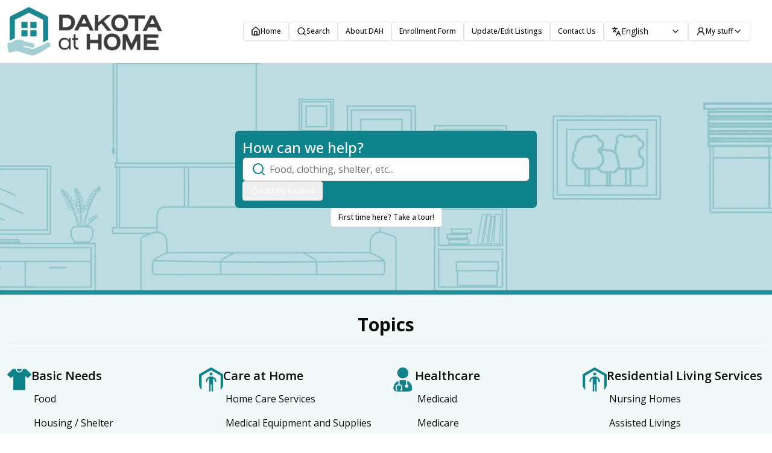

--- FILE ---
content_type: text/html; charset=utf-8
request_url: https://dakotaathome.sd.gov/
body_size: 12594
content:
<!DOCTYPE html><html lang="en"><head><meta charSet="utf-8"/><meta name="viewport" content="width=device-width, initial-scale=1"/><link rel="icon" href="https://cdn.c211.io/se_icon_dah_451672575e.png"/><title>Dakota At Home | Search</title><meta name="description" content="Find food, shelter, resources, resources, support, and more in your home state of South Dakota."/><meta property="og:title" content="Dakota At Home | Search"/><meta property="og:image" content="https://cdn.c211.io/se_og_img_dah_f9a3e0433e.png"/><meta property="og:type" content="website"/><meta property="og:description" content="Find food, shelter, resources, resources, support, and more in your home state of South Dakota."/><link rel="preload" as="image" imageSrcSet="/_next/image?url=https%3A%2F%2Fcdn.c211.io%2Fse_hero_dah_639cf42cdf.png&amp;w=640&amp;q=75 640w, /_next/image?url=https%3A%2F%2Fcdn.c211.io%2Fse_hero_dah_639cf42cdf.png&amp;w=750&amp;q=75 750w, /_next/image?url=https%3A%2F%2Fcdn.c211.io%2Fse_hero_dah_639cf42cdf.png&amp;w=828&amp;q=75 828w, /_next/image?url=https%3A%2F%2Fcdn.c211.io%2Fse_hero_dah_639cf42cdf.png&amp;w=1080&amp;q=75 1080w, /_next/image?url=https%3A%2F%2Fcdn.c211.io%2Fse_hero_dah_639cf42cdf.png&amp;w=1200&amp;q=75 1200w, /_next/image?url=https%3A%2F%2Fcdn.c211.io%2Fse_hero_dah_639cf42cdf.png&amp;w=1920&amp;q=75 1920w, /_next/image?url=https%3A%2F%2Fcdn.c211.io%2Fse_hero_dah_639cf42cdf.png&amp;w=2048&amp;q=75 2048w, /_next/image?url=https%3A%2F%2Fcdn.c211.io%2Fse_hero_dah_639cf42cdf.png&amp;w=3840&amp;q=75 3840w" imageSizes="100vw" fetchpriority="high"/><meta name="next-head-count" content="10"/><link rel="preload" href="/_next/static/media/e807dee2426166ad-s.p.woff2" as="font" type="font/woff2" crossorigin="anonymous" data-next-font="size-adjust"/><link rel="preload" href="/_next/static/css/8026263bdd10070d.css" as="style"/><link rel="stylesheet" href="/_next/static/css/8026263bdd10070d.css" data-n-g=""/><noscript data-n-css=""></noscript><script defer="" nomodule="" src="/_next/static/chunks/polyfills-42372ed130431b0a.js"></script><script src="/_next/static/chunks/webpack-aa6de8347ea183da.js" defer=""></script><script src="/_next/static/chunks/framework-03c5ad783008bd2f.js" defer=""></script><script src="/_next/static/chunks/main-b0fce39dfb1e38e4.js" defer=""></script><script src="/_next/static/chunks/pages/_app-f111a16766871a30.js" defer=""></script><script src="/_next/static/chunks/29107295-a3480e51fe70b9c7.js" defer=""></script><script src="/_next/static/chunks/269-fb7df96ff8022ca2.js" defer=""></script><script src="/_next/static/chunks/564-dfb52dbd691de1ef.js" defer=""></script><script src="/_next/static/chunks/15-65273b37ce5be230.js" defer=""></script><script src="/_next/static/chunks/966-4ecb606ecc4120a6.js" defer=""></script><script src="/_next/static/chunks/353-5d9e2e9f1b733c3f.js" defer=""></script><script src="/_next/static/chunks/pages/index-4008114798d0293b.js" defer=""></script><script src="/_next/static/k4v3fvlzJk6Or61gqmR_3/_buildManifest.js" defer=""></script><script src="/_next/static/k4v3fvlzJk6Or61gqmR_3/_ssgManifest.js" defer=""></script></head><body><div id="__next"><div class="flex min-h-screen flex-col bg-primary/5 font-sans antialiased __variable_2fad4c"><header id="app-header" class="sticky top-0 z-[3] px-3 print:hidden border-b bg-white"><div class="relative flex h-[104px] items-center justify-between py-3 pr-6"><div class="flex max-h-full w-full max-w-96"><a aria-label="Home" class="max-h-full" href="https://dhs.sd.gov/"><img src="https://cdn.c211.io/se_logo_dah_bb68acf5a4.png" alt="Home" class="max-h-full w-auto"/></a></div><nav class="hidden w-full justify-end lg:flex"><ul class="flex items-center gap-6"><li><a class="flex items-center gap-1 hover:underline" href="https://dhs.sd.gov/"><button class="relative justify-center whitespace-nowrap font-medium transition-colors focus-visible:outline-none focus-visible:ring-1 focus-visible:ring-ring disabled:pointer-events-none disabled:opacity-50 border border-input bg-background shadow-sm hover:bg-primary/5 hover:text-accent-foreground h-8 py-1 rounded-md px-3 text-xs flex items-center gap-[5px]"><svg xmlns="http://www.w3.org/2000/svg" width="24" height="24" viewBox="0 0 24 24" fill="none" stroke="currentColor" stroke-width="2" stroke-linecap="round" stroke-linejoin="round" class="lucide lucide-house size-4"><path d="M15 21v-8a1 1 0 0 0-1-1h-4a1 1 0 0 0-1 1v8"></path><path d="M3 10a2 2 0 0 1 .709-1.528l7-5.999a2 2 0 0 1 2.582 0l7 5.999A2 2 0 0 1 21 10v9a2 2 0 0 1-2 2H5a2 2 0 0 1-2-2z"></path></svg>Home</button></a></li><li><a class="flex items-center gap-1 hover:underline" href="/"><button class="relative justify-center whitespace-nowrap font-medium transition-colors focus-visible:outline-none focus-visible:ring-1 focus-visible:ring-ring disabled:pointer-events-none disabled:opacity-50 border border-input bg-background shadow-sm hover:bg-primary/5 hover:text-accent-foreground h-8 py-1 rounded-md px-3 text-xs flex items-center gap-[5px]"><svg xmlns="http://www.w3.org/2000/svg" width="24" height="24" viewBox="0 0 24 24" fill="none" stroke="currentColor" stroke-width="2" stroke-linecap="round" stroke-linejoin="round" class="lucide lucide-search size-4"><circle cx="11" cy="11" r="8"></circle><path d="m21 21-4.3-4.3"></path></svg>Search</button></a></li><li><a class="hover:underline" target="_self" href="https://dhs.sd.gov/en/ltss/dakota-at-home"><button class="relative inline-flex items-center justify-center whitespace-nowrap font-medium transition-colors focus-visible:outline-none focus-visible:ring-1 focus-visible:ring-ring disabled:pointer-events-none disabled:opacity-50 border border-input bg-background shadow-sm hover:bg-primary/5 hover:text-accent-foreground h-8 py-1 rounded-md px-3 text-xs">About DAH</button></a></li><li><a class="hover:underline" target="_blank" href="https://helplinecenter.jotform.com/250126286552051"><button class="relative inline-flex items-center justify-center whitespace-nowrap font-medium transition-colors focus-visible:outline-none focus-visible:ring-1 focus-visible:ring-ring disabled:pointer-events-none disabled:opacity-50 border border-input bg-background shadow-sm hover:bg-primary/5 hover:text-accent-foreground h-8 py-1 rounded-md px-3 text-xs">Enrollment Form</button></a></li><li><a class="hover:underline" target="_blank" href="https://helplinecenter.jotform.com/250195079375868"><button class="relative inline-flex items-center justify-center whitespace-nowrap font-medium transition-colors focus-visible:outline-none focus-visible:ring-1 focus-visible:ring-ring disabled:pointer-events-none disabled:opacity-50 border border-input bg-background shadow-sm hover:bg-primary/5 hover:text-accent-foreground h-8 py-1 rounded-md px-3 text-xs">Update/Edit Listings</button></a></li><li><a class="hover:underline" target="_self" href="https://dhs.sd.gov/en/ltss/dakota-at-home#contact"><button class="relative inline-flex items-center justify-center whitespace-nowrap font-medium transition-colors focus-visible:outline-none focus-visible:ring-1 focus-visible:ring-ring disabled:pointer-events-none disabled:opacity-50 border border-input bg-background shadow-sm hover:bg-primary/5 hover:text-accent-foreground h-8 py-1 rounded-md px-3 text-xs">Contact Us</button></a></li><li><button type="button" role="combobox" aria-controls="radix-:R91l6:" aria-expanded="false" aria-autocomplete="none" dir="ltr" data-state="closed" class="justify-between whitespace-nowrap rounded-md border border-input bg-transparent px-3 py-[5px] text-sm shadow-sm ring-offset-background placeholder:text-muted-foreground focus:outline-none focus:ring-1 focus:ring-ring disabled:cursor-not-allowed disabled:opacity-50 [&amp;&gt;span]:line-clamp-1 flex w-auto min-w-[140px] items-center gap-[5px]" aria-label="Select a language to change the site language"><div class="flex items-center gap-[5px] overflow-hidden"><svg xmlns="http://www.w3.org/2000/svg" width="24" height="24" viewBox="0 0 24 24" fill="none" stroke="currentColor" stroke-width="2" stroke-linecap="round" stroke-linejoin="round" class="lucide lucide-languages size-4"><path d="m5 8 6 6"></path><path d="m4 14 6-6 2-3"></path><path d="M2 5h12"></path><path d="M7 2h1"></path><path d="m22 22-5-10-5 10"></path><path d="M14 18h6"></path></svg><span style="pointer-events:none"><span class="capitalize">English</span></span></div><svg xmlns="http://www.w3.org/2000/svg" width="24" height="24" viewBox="0 0 24 24" fill="none" stroke="currentColor" stroke-width="2" stroke-linecap="round" stroke-linejoin="round" class="lucide lucide-chevron-down size-4" aria-hidden="true"><path d="m6 9 6 6 6-6"></path></svg></button><select aria-hidden="true" tabindex="-1" style="position:absolute;border:0;width:1px;height:1px;padding:0;margin:-1px;overflow:hidden;clip:rect(0, 0, 0, 0);white-space:nowrap;word-wrap:normal"></select></li><button class="relative justify-center whitespace-nowrap font-medium transition-colors focus-visible:outline-none focus-visible:ring-1 focus-visible:ring-ring disabled:pointer-events-none disabled:opacity-50 border border-input bg-background shadow-sm hover:bg-primary/5 hover:text-accent-foreground h-8 py-1 rounded-md px-3 text-xs flex items-center gap-[5px]" type="button" id="radix-:Rb1l6:" aria-haspopup="menu" aria-expanded="false" data-state="closed"><svg xmlns="http://www.w3.org/2000/svg" width="24" height="24" viewBox="0 0 24 24" fill="none" stroke="currentColor" stroke-width="2" stroke-linecap="round" stroke-linejoin="round" class="lucide lucide-user-round size-4"><circle cx="12" cy="8" r="5"></circle><path d="M20 21a8 8 0 0 0-16 0"></path></svg>My stuff<svg xmlns="http://www.w3.org/2000/svg" width="24" height="24" viewBox="0 0 24 24" fill="none" stroke="currentColor" stroke-width="2" stroke-linecap="round" stroke-linejoin="round" class="lucide lucide-chevron-down size-4"><path d="m6 9 6 6 6-6"></path></svg></button></ul></nav><div class="flex w-full justify-end lg:hidden"><button type="button" aria-haspopup="dialog" aria-expanded="false" aria-controls="radix-:R1hl6:" data-state="closed" aria-label="Toggle navigation menu"><svg xmlns="http://www.w3.org/2000/svg" width="24" height="24" viewBox="0 0 24 24" fill="none" stroke="currentColor" stroke-width="2" stroke-linecap="round" stroke-linejoin="round" class="lucide lucide-align-justify size-8"><line x1="3" x2="21" y1="6" y2="6"></line><line x1="3" x2="21" y1="12" y2="12"></line><line x1="3" x2="21" y1="18" y2="18"></line></svg></button></div></div></header><main class="flex flex-1 flex-col"><div class="relative flex h-screen max-h-64 flex-col items-center justify-center gap-2 p-2 md:max-h-96"><img alt="" fetchpriority="high" decoding="async" data-nimg="fill" style="position:absolute;height:100%;width:100%;left:0;top:0;right:0;bottom:0;object-fit:cover;object-position:center;color:transparent;z-index:-1" sizes="100vw" srcSet="/_next/image?url=https%3A%2F%2Fcdn.c211.io%2Fse_hero_dah_639cf42cdf.png&amp;w=640&amp;q=75 640w, /_next/image?url=https%3A%2F%2Fcdn.c211.io%2Fse_hero_dah_639cf42cdf.png&amp;w=750&amp;q=75 750w, /_next/image?url=https%3A%2F%2Fcdn.c211.io%2Fse_hero_dah_639cf42cdf.png&amp;w=828&amp;q=75 828w, /_next/image?url=https%3A%2F%2Fcdn.c211.io%2Fse_hero_dah_639cf42cdf.png&amp;w=1080&amp;q=75 1080w, /_next/image?url=https%3A%2F%2Fcdn.c211.io%2Fse_hero_dah_639cf42cdf.png&amp;w=1200&amp;q=75 1200w, /_next/image?url=https%3A%2F%2Fcdn.c211.io%2Fse_hero_dah_639cf42cdf.png&amp;w=1920&amp;q=75 1920w, /_next/image?url=https%3A%2F%2Fcdn.c211.io%2Fse_hero_dah_639cf42cdf.png&amp;w=2048&amp;q=75 2048w, /_next/image?url=https%3A%2F%2Fcdn.c211.io%2Fse_hero_dah_639cf42cdf.png&amp;w=3840&amp;q=75 3840w" src="/_next/image?url=https%3A%2F%2Fcdn.c211.io%2Fse_hero_dah_639cf42cdf.png&amp;w=3840&amp;q=75"/><div class="flex min-w-full flex-col gap-2 rounded-lg bg-primary p-3 sm:min-w-[500px]" role="search"><h3 class="text-2xl font-medium text-white">How can we help?</h3><div class="flex w-full flex-col items-start gap-2"><div class="relative w-full"><input class="flex w-full border px-3 py-1 shadow-sm transition-colors file:border-0 file:bg-transparent file:text-sm file:font-medium placeholder:text-muted-foreground focus-visible:outline-none focus-visible:ring-1 focus-visible:ring-ring disabled:cursor-not-allowed disabled:opacity-50 search-box h-10 rounded-lg border-[#00000080] bg-white pl-[44px] focus:border-primary" readonly="" placeholder="Food, clothing, shelter, etc..." value=""/><svg xmlns="http://www.w3.org/2000/svg" width="24" height="24" viewBox="0 0 24 24" fill="none" stroke="currentColor" stroke-width="2" stroke-linecap="round" stroke-linejoin="round" class="lucide lucide-search absolute left-[15px] top-2 size-6 text-primary"><circle cx="11" cy="11" r="8"></circle><path d="m21 21-4.3-4.3"></path></svg></div><button class="relative items-center justify-center whitespace-nowrap font-medium transition-colors focus-visible:outline-none focus-visible:ring-1 focus-visible:ring-ring disabled:pointer-events-none disabled:opacity-50 text-primary underline-offset-4 hover:underline h-8 py-1 rounded-md px-3 text-xs flex gap-1 !text-white" type="button"><svg xmlns="http://www.w3.org/2000/svg" width="24" height="24" viewBox="0 0 24 24" fill="none" stroke="currentColor" stroke-width="2" stroke-linecap="round" stroke-linejoin="round" class="lucide lucide-locate size-4"><line x1="2" x2="5" y1="12" y2="12"></line><line x1="19" x2="22" y1="12" y2="12"></line><line x1="12" x2="12" y1="2" y2="5"></line><line x1="12" x2="12" y1="19" y2="22"></line><circle cx="12" cy="12" r="7"></circle></svg>Add my location</button></div><h2 id="radix-:R2kcil6H1:" class="sr-only">Search</h2><p id="radix-:R2kcil6H2:" class="text-sm text-muted-foreground"></p></div><button class="relative inline-flex items-center justify-center whitespace-nowrap font-medium transition-colors focus-visible:outline-none focus-visible:ring-1 focus-visible:ring-ring disabled:pointer-events-none disabled:opacity-50 border border-input bg-background shadow-sm h-8 py-1 rounded-md px-3 text-xs hover:bg-primary hover:text-primary-foreground">First time here? Take a tour!</button></div><div class="categories container mx-auto py-8"><div class="mb-10"><h2 class="text-center text-3xl font-bold">Topics</h2><div data-orientation="horizontal" role="none" class="shrink-0 bg-border h-[1px] w-full my-3"></div></div><div class="grid grid-cols-1 justify-center gap-4 sm:grid-cols-2 lg:grid-cols-3 xl:grid-cols-4"><div class="flex items-start gap-2"><img alt="" loading="lazy" width="40" height="40" decoding="async" data-nimg="1" class="rounded-xl object-cover size-10" style="color:transparent" src="https://cdn.c211.io/clothing_dah_d597ff656a.svg"/><div class="flex flex-col"><h3 class="mb-1 text-xl font-semibold">Basic Needs</h3><a class="flex items-center gap-1 rounded-md p-2 pl-1 pr-1 hover:bg-primary/5" target="_self" href="/search?query=BD-1800.1500%2CBD-1800.2000%2CBD-1800.2250%2CBD-1800.6400%2CBD-2400.2250%2CBD-2400.2500%2CBD-2400.2590%2CBD-2400.2600%2CBD-2400.4900%2CBD-5000.1470%2CBD-5000.1500%2CBD-5000.3500%2CBD-5000.8300&amp;query_label=Food&amp;query_type=taxonomy">Food</a><a class="flex items-center gap-1 rounded-md p-2 pl-1 pr-1 hover:bg-primary/5" target="_self" href="/search?query=BH-0500.3200%2CBH-1800.1500-100%2CBH-1800.1500-308%2CBH-1800.5000%2CBH-1800.8500%2CBH-3000.1800-950%2CBH-3000.3550%2CBH-3500.3400-300%2CBH-3500.3400-450%2CBH-3500.3400-900%2CBH-3700%2CBH-3900%2CBH-5000%2CBH-7000.4600%2CBH-7000.8100%2CBH-8300.3000%2CBH-8400.3000%2CBH-8400.6000-280%2CBH-8400.9000%2CBH-8600%2CFT-4500.1800%2CFT-4500.8550%2CTB-3000.7000&amp;query_label=Housing%20%2F%20Shelter&amp;query_type=taxonomy">Housing / Shelter</a><a class="flex items-center gap-1 rounded-md p-2 pl-1 pr-1 hover:bg-primary/5" target="_self" href="/search?query=BM-0500%2CBM-7000.1000%2CBT-4500.4500-153%2CBT-4500.4500-450%2CBT-4500.4500-710%2CBT-4500.4600%2CBT-4500.4700%2CBT-4500.6500-170%2CBT-4500.6500-255%2CBT-4500.6500-280%2CBT-4500.6500-350%2CBT-4500.6500-500%2CBT-4500.6500-800%2CBT-4500.7000%2CBT-4800.0500-080%2CBT-4800.4550%2CBT-8750.8550&amp;query_label=Transportation&amp;query_type=taxonomy">Transportation</a><a class="flex items-center gap-1 rounded-md p-2 pl-1 pr-1 hover:bg-primary/5" target="_self" href="/search?query=BD-2600.3000%2CBH-3500.3500%2CBH-3800.5000%2CBH-3800.5150%2CBH-3800.7000%2CBH-3800.7200%2CBH-3800.7250%2CBM-5050.1500%2CBM-7000.0500%2CBT-8300.0500%2CBT-8300.1000%2CBT-8300.2500%2CBV-8900.1700-300%2CBV-8900.1700-330%2CBV-8900.1700-850%2CBV-8900.9150%2CBV-8900.9300%2CDF-7020.1000%2CDF-7020.1800%2CDF-7020.3300%2CLH-0600.3000-300%2CLH-0650.0700%2CLH-5100%2CLH-5100.1700%2CLH-5100.1750%2CLH-5100.2500%2CLH-5100.5000%2CLH-5100.6500%2CND-9300%2CNL-1000.2500%2CNL-5000.2600%2CNL-6000.2000%2CNT-8900%2CPD-9000.9000%2CPL-6900&amp;query_label=Financial%20Assistance&amp;query_type=taxonomy">Financial Assistance</a><a class="flex items-center gap-1 rounded-md p-2 pl-1 pr-1 hover:bg-primary/5" target="_self" href="/search?query=BM-3000.0500-450.03%2CBM-3000.0500-450.15%2CBM-3000.0500-450.25%2CBM-3000.0500-450.70%2CBM-3000.0500-450.80%2CBM-3000.0500-450.95%2CBM-3000.0500-750%2CBM-3000.0500-750.20%2CBM-3000.0500-750.75%2CBM-3000.1000%2CBM-3000.1500%2CBM-3000.2000%2CBM-3000.2500%2CBM-3000.3000%2CBM-3000.4000%2CBM-3000.5000%2CBM-6500.1500-130%2CBM-6500.1500-250%2CBM-6500.1500-830%2CBM-6500.1500-920%2CBM-6500.1500-950%2CBM-6500.6500-300%2CBM-6500.6500-450%2CBM-6500.6500-455%2CBM-6500.6500-650%2CBM-6500.6500-710%2CBM-7000.0500%2CBM-8500%2CBM-9500&amp;query_label=Clothing%20%2F%20Hygiene%20%2F%20Household%20Items&amp;query_type=taxonomy">Clothing / Hygiene / Household Items</a></div></div><div class="flex items-start gap-2"><img alt="" loading="lazy" width="40" height="40" decoding="async" data-nimg="1" class="rounded-xl object-cover size-10" style="color:transparent" src="https://cdn.c211.io/shelter_dah_e630d9047c.svg"/><div class="flex flex-col"><h3 class="mb-1 text-xl font-semibold">Care at Home</h3><a class="flex items-center gap-1 rounded-md p-2 pl-1 pr-1 hover:bg-primary/5" target="_self" href="/search?query=LT-2800%2CRP-6400.8000-300&amp;query_label=Home%20Care%20Services&amp;query_type=taxonomy">Home Care Services</a><a class="flex items-center gap-1 rounded-md p-2 pl-1 pr-1 hover:bg-primary/5" target="_self" href="/search?query=LH-0600.1550%2CLH-0600.1700%2CLH-0600.2500%2CLH-0600.5000-180%2CLH-0600.5000-850%2CLH-0600.5000-950%2CLH-0600.5000-970%2CLH-0600.6500-950%2CLH-0600.8180%2CLH-0650.0250%2CLH-5000%2CLH-5000.3300%2CLH-5000.7850%2CLH-0600.8180&amp;query_label=Medical%20Equipment%20and%20Supplies&amp;query_type=taxonomy">Medical Equipment and Supplies</a><a class="flex items-center gap-1 rounded-md p-2 pl-1 pr-1 hover:bg-primary/5" target="_self" href="/search?query=BH-3000.3500%2CBH-3000.3545%2CBH-3000.3550%2CBH-3000.4600%2CPH-1800.6260%2CPH-3300.2750-250&amp;query_label=Home%20Modifications%20and%20Safety&amp;query_type=taxonomy">Home Modifications and Safety</a></div></div><div class="flex items-start gap-2"><img alt="" loading="lazy" width="40" height="40" decoding="async" data-nimg="1" class="rounded-xl object-cover size-10" style="color:transparent" src="https://cdn.c211.io/doctor_dah_eeb0123d84.svg"/><div class="flex flex-col"><h3 class="mb-1 text-xl font-semibold">Healthcare</h3><a class="flex items-center gap-1 rounded-md p-2 pl-1 pr-1 hover:bg-primary/5" target="_self" href="/search?query=NL-1000.8100%2CNL-5000.5000%2CNS-1800.8000&amp;query_label=Medicaid&amp;query_type=taxonomy">Medicaid</a><a class="flex items-center gap-1 rounded-md p-2 pl-1 pr-1 hover:bg-primary/5" target="_self" href="/search?query=NS-8000.5000&amp;query_label=Medicare&amp;query_type=taxonomy">Medicare</a><a class="flex items-center gap-1 rounded-md p-2 pl-1 pr-1 hover:bg-primary/5" target="_self" href="/search?query=LH-3500.2500%2CLH-6300.6550&amp;query_label=SHIINE&amp;query_type=taxonomy">SHIINE</a><a class="flex items-center gap-1 rounded-md p-2 pl-1 pr-1 hover:bg-primary/5" target="_self" href="/search?query=LF-4900.1980%2CLH-0600.9000-250&amp;query_label=Dentures%20%2F%20Hearing%20Aids%20%2F%20Glasses&amp;query_type=taxonomy">Dentures / Hearing Aids / Glasses</a><a class="flex items-center gap-1 rounded-md p-2 pl-1 pr-1 hover:bg-primary/5" target="_self" href="/search?query=JR-8200.3000-200%2CLF-4800%2CLF-4900.2030%2CLF-4900.2050%2CLF-5280%2CLF-7100%2CLH-0500.0900-150%2CLH-0500.0900-600%2CLH-0500.6450%2CLH-6300.3650-600%2CLL-3000%2CLN-1500%2CLN-3300%2CLN-5000%2CLN-8500%2CLN-9000%2CLN-9500%2CLR-1570.8400%2CLR-1610%2CLR-4000%2CLR-6200%2CLR-6600%2CLR-8000.0500-030%2CLR-8000.8000-820%2CLT-1750.1500%2CLT-1750.1750%2CLT-1750.8100%2CLT-2600.1500%2CLT-3000%2CLT3400.0160%2CLV-2600%2CLV-6000%2CLV-7200%2CLV-8300.2500%2CLV-8300.6550%2CLV-8500.3100&amp;query_label=Hospitals%20%2F%20Clinics&amp;query_type=taxonomy">Hospitals / Clinics</a><a class="flex items-center gap-1 rounded-md p-2 pl-1 pr-1 hover:bg-primary/5" target="_self" href="/search?query=LH-3000%2CLH-3000%2CLH-3500.0200-140%2CLH-3500.0200-200%2CLH-3500.0200-600&amp;query_label=Health%20Insurance%2FMarketplace&amp;query_type=taxonomy">Health Insurance/Marketplace</a></div></div><div class="flex items-start gap-2"><img alt="" loading="lazy" width="40" height="40" decoding="async" data-nimg="1" class="rounded-xl object-cover size-10" style="color:transparent" src="https://cdn.c211.io/shelter_dah_e630d9047c.svg"/><div class="flex flex-col"><h3 class="mb-1 text-xl font-semibold">Residential Living Services</h3><a class="flex items-center gap-1 rounded-md p-2 pl-1 pr-1 hover:bg-primary/5" target="_self" href="/search?query=LL-6000&amp;query_label=Nursing%20Homes&amp;query_type=taxonomy">Nursing Homes</a><a class="flex items-center gap-1 rounded-md p-2 pl-1 pr-1 hover:bg-primary/5" target="_self" href="/search?query=BH-7000.5100-330%2CBH-8400.6000-060&amp;query_label=Assisted%20Livings&amp;query_type=taxonomy">Assisted Livings</a><a class="flex items-center gap-1 rounded-md p-2 pl-1 pr-1 hover:bg-primary/5" target="_self" href="/search?query=BH-8400.6000-040&amp;query_label=Community%20Living%20Homes&amp;query_type=taxonomy">Community Living Homes</a><a class="flex items-center gap-1 rounded-md p-2 pl-1 pr-1 hover:bg-primary/5" target="_self" href="/search?query=DD-1500.4150-450%2CFT-4950&amp;query_label=Long%20Term%20Care%20Ombudsman&amp;query_type=taxonomy">Long Term Care Ombudsman</a><a class="flex items-center gap-1 rounded-md p-2 pl-1 pr-1 hover:bg-primary/5" target="_self" href="/search?query=NL-5000.5000&amp;query_label=Long%20Term%20Care%20Assistance&amp;query_type=taxonomy">Long Term Care Assistance</a><a class="flex items-center gap-1 rounded-md p-2 pl-1 pr-1 hover:bg-primary/5" target="_self" href="/search?query=BH-8400.6000-020&amp;query_label=Adult%20Foster%20Care&amp;query_type=taxonomy">Adult Foster Care</a></div></div><div class="flex items-start gap-2"><img alt="" loading="lazy" width="40" height="40" decoding="async" data-nimg="1" class="rounded-xl object-cover size-10" style="color:transparent" src="https://cdn.c211.io/caregiving_dah_cce6e82f8f.svg"/><div class="flex flex-col"><h3 class="mb-1 text-xl font-semibold">Respite and Caregiver Resources</h3><a class="flex items-center gap-1 rounded-md p-2 pl-1 pr-1 hover:bg-primary/5" target="_self" href="/search?query=PN-8100.4500-120&amp;query_label=Caregiver%20Support%20Groups&amp;query_type=taxonomy">Caregiver Support Groups</a><a class="flex items-center gap-1 rounded-md p-2 pl-1 pr-1 hover:bg-primary/5" target="_self" href="/search?query=PH-7000.3300-040%2CPH-7000.6000-060&amp;query_label=Respite%20Providers&amp;query_type=taxonomy">Respite Providers</a><a class="flex items-center gap-1 rounded-md p-2 pl-1 pr-1 hover:bg-primary/5" target="_self" href="/search?query=NL-3000.1900&amp;query_label=Structured%20Family%20Caregiving&amp;query_type=taxonomy">Structured Family Caregiving</a></div></div><div class="flex items-start gap-2"><img alt="" loading="lazy" width="40" height="40" decoding="async" data-nimg="1" class="rounded-xl object-cover size-10" style="color:transparent" src="https://cdn.c211.io/government_assistance_dah_84a3819f45.svg"/><div class="flex flex-col"><h3 class="mb-1 text-xl font-semibold">Government Agencies</h3><a class="flex items-center gap-1 rounded-md p-2 pl-1 pr-1 hover:bg-primary/5" target="_self" href="/search?query=BV-8950.1800%2CBV-8950.9500%2CBV-9000%2CFJ-1715.6500%2CPL-6400.6500-150%2CPL-6400.6500-200%2CPL-7600.2600%2CTD-0300.1200%2CTD-6600.4500-040%2CTD-6600.4500-060%2CTD-6600.4500-080%2CTD-6600.4500-500%2CTE-6500%2CTE-7900.8300%2CTE-7900.8400%2CTE-7900.8560%2CTE-7900.8580%2CTE-8000.7000%2CTN-1000.1500&amp;query_label=City%20Departments%20%2F%20Offices&amp;query_type=taxonomy">City Departments / Offices</a><a class="flex items-center gap-1 rounded-md p-2 pl-1 pr-1 hover:bg-primary/5" target="_self" href="/search?query=DF-7000.5500%2CDF-7000.6550-170%2CDT-8700.6500-250%2CDT-8700.6500-600%2CDT-8700.6500-700%2CFF-1500.1550%2CTD-0300.1300%2CTD-6600.4500-140%2CTD-6600.4500-150%2CTD-6600.4500-160%2CTD-6600.4500-200%2CTD-6600.4500-300%2CTD-6600.4500-360%2CTD-6600.4500-500%2CTD-6600.4500-040%2CTD-6600.4500-060%2CTD-6600.4500-080&amp;query_label=County%20Departments%20%2F%20Offices&amp;query_type=taxonomy">County Departments / Offices</a><a class="flex items-center gap-1 rounded-md p-2 pl-1 pr-1 hover:bg-primary/5" target="_self" href="/search?query=BT-8400.1800%2CDD-2100%2CDF-7000.1200%2CDF-7000.1850%2CDF-7000.1850%2CDF-7000.3000%2CDF-7000.3300%2CDF-7000.5500%2CDF-7000.6550-170%2CFF-1500.1550%2CFF-1500.8200%2CPH-6500.0500-180%2CPL-6400.6500-150%2CPL-6400.6500-200%2CPL-6400.6500-800%2CTD-0300.1300%2CTD-0300.8000%2CTD-6600.4500-040%2CTD-6600.4500-060%2CTD-6600.4500-080%2CTD-6600.4500-140%2CTD-6600.4500-150%2CTD-6600.4500-160%2CTD-6600.4500-200%2CTD-6600.4500-300%2CTD-6600.4500-360%2CTD-6600.4500-500%2CTD-6600.4500-865%2CTD-6600.8000-300%2CTD-6600.8000-800%2CTD-6600.8000-880&amp;query_label=State%20Government%20Agencies&amp;query_type=taxonomy">State Government Agencies</a><a class="flex items-center gap-1 rounded-md p-2 pl-1 pr-1 hover:bg-primary/5" target="_self" href="/search?query=DF-7000.8250%2CDT-8500.3300%2CDT-8700.2000%2CFL-2000%2CNL-1000.6000%2CPL-6400.6500-600%2CTB-1100.6400%2CTD-0300.2000%2CTD-6600.2200-650%2CTD-6600.2200-900%2CTD-6600.2200-950&amp;query_label=Federal%20Government%20%2F%20Agencies&amp;query_type=taxonomy">Federal Government / Agencies</a></div></div><div class="flex items-start gap-2"><img alt="" loading="lazy" width="40" height="40" decoding="async" data-nimg="1" class="rounded-xl object-cover size-10" style="color:transparent" src="https://cdn.c211.io/legal_dah_3bad97da06.svg"/><div class="flex flex-col"><h3 class="mb-1 text-xl font-semibold">Legal and Public Safety</h3><a class="flex items-center gap-1 rounded-md p-2 pl-1 pr-1 hover:bg-primary/5" target="_self" href="/search?query=FL-3000%2CFL-6500%2CFL-8200%2CFL-8800%2CFT-6940%2CJR-6000&amp;query_label=Law%20Enforcement&amp;query_type=taxonomy">Law Enforcement</a><a class="flex items-center gap-1 rounded-md p-2 pl-1 pr-1 hover:bg-primary/5" target="_self" href="/search?query=DM-7000%2CFT-2700.0500-200&amp;query_label=Guardianship&amp;query_type=taxonomy">Guardianship</a><a class="flex items-center gap-1 rounded-md p-2 pl-1 pr-1 hover:bg-primary/5" target="_self" href="/search?query=FJ-6700.6500%2CFJ-6700.8100%2CFP-0700.5000%2CFT-2700.0500-450%2CFT-2700.9500%2CFT-3200%2CFT-4800%2CTJ-3200.4500&amp;query_label=Legal%20Services&amp;query_type=taxonomy">Legal Services</a><a class="flex items-center gap-1 rounded-md p-2 pl-1 pr-1 hover:bg-primary/5" target="_self" href="/search?query=PH-6500.0500-180&amp;query_label=Adult%20Protective%20Services%20%2F%20Abuse%20Reporting&amp;query_type=taxonomy">Adult Protective Services / Abuse Reporting</a></div></div><div class="flex items-start gap-2"><img alt="" loading="lazy" width="40" height="40" decoding="async" data-nimg="1" class="rounded-xl object-cover size-10" style="color:transparent" src="https://cdn.c211.io/disability_dah_b5595c8692.svg"/><div class="flex flex-col"><h3 class="mb-1 text-xl font-semibold">Special Populations</h3><a class="flex items-center gap-1 rounded-md p-2 pl-1 pr-1 hover:bg-primary/5" target="_self" href="/search?query=LR-1570.2000&amp;query_label=Traumatic%20Brain%20Injury&amp;query_type=taxonomy">Traumatic Brain Injury</a><a class="flex items-center gap-1 rounded-md p-2 pl-1 pr-1 hover:bg-primary/5" target="_self" href="/search?query=LT-1750.1700&amp;query_label=Dementia&amp;query_type=taxonomy">Dementia</a><a class="flex items-center gap-1 rounded-md p-2 pl-1 pr-1 hover:bg-primary/5" target="_self" href="/search?query=LR-3100%2CLR-3200%2CLT-3400.1665%2CND-9000%2CPH-3300.8030%2CTD-1600.3100-180&amp;query_label=Developmental%20and%20Intellectual%20Disabilites&amp;query_type=taxonomy">Developmental and Intellectual Disabilites</a><a class="flex items-center gap-1 rounded-md p-2 pl-1 pr-1 hover:bg-primary/5" target="_self" href="/search?query=LH-0600.5000-100%2CLH-0600.9000-100%2CLR-8000.0500-800.05%2CPH-3500.8500%2CTJ-4500.8300-100%2CTJ-4500.8300-450&amp;query_label=Blind%20and%20Visually%20Impaired&amp;query_type=taxonomy">Blind and Visually Impaired</a></div></div><div class="flex items-start gap-2"><img alt="" loading="lazy" width="40" height="40" decoding="async" data-nimg="1" class="rounded-xl object-cover size-10" style="color:transparent" src="https://cdn.c211.io/sumer_programs_dah_c12c2b19f8.svg"/><div class="flex flex-col"><h3 class="mb-1 text-xl font-semibold">Socialization and Recreation</h3><a class="flex items-center gap-1 rounded-md p-2 pl-1 pr-1 hover:bg-primary/5" target="_self" href="/search?query=PV-6500.1000%2CPV-6500.1500%2CPV-6500.3500%2CPV-7000.6150&amp;query_label=Churches%20%2F%20Worship%20Centers&amp;query_type=taxonomy">Churches / Worship Centers</a><a class="flex items-center gap-1 rounded-md p-2 pl-1 pr-1 hover:bg-primary/5" target="_self" href="/search?query=ND-9200.8000-800%2CPH-1800.8500%2CPH-3300.1800%2CPS-8000%2CPS-8000.6000&amp;query_label=Companionship%20Programs&amp;query_type=taxonomy">Companionship Programs</a><a class="flex items-center gap-1 rounded-md p-2 pl-1 pr-1 hover:bg-primary/5" target="_self" href="/search?query=TC-5500.8000%2CPH-0320&amp;query_label=Adult%20Day%20Centers%20%2F%20Senior%20Centers&amp;query_type=taxonomy">Adult Day Centers / Senior Centers</a></div></div><div class="flex items-start gap-2"><img alt="" loading="lazy" width="40" height="40" decoding="async" data-nimg="1" class="rounded-xl object-cover size-10" style="color:transparent" src="https://cdn.c211.io/mental_health_dah_9e9684e2ec.svg"/><div class="flex flex-col"><h3 class="mb-1 text-xl font-semibold">Mental Health</h3><a class="flex items-center gap-1 rounded-md p-2 pl-1 pr-1 hover:bg-primary/5" target="_self" href="/search?query=RF-8390%2CRP-1500.1400-200%2CRP-1500.1400-240%2CRP-1500.1400-250%2CRP-1500.1400-300%2CRP-1500.1400-400%2CRP-1500.1400-750%2CRP-1500.1400-800%2CRX-8470.8350&amp;query_label=Crisis%20Hotlines&amp;query_type=taxonomy">Crisis Hotlines</a><a class="flex items-center gap-1 rounded-md p-2 pl-1 pr-1 hover:bg-primary/5" target="_self" href="/search?query=DF-4500.2000-300%2CDF-4500.2000-700%2CLR-0450%2CRD-0500%2CRD-1000.1000%2CRD-1500%2CRD-1800%2CRD-1900%2CRD-2500%2CRD-3000.6500%2CRD-4950%2CRD-8000%2CRD-8500%2CRF-1500%2CRF-2000%2CRF-2500%2CRF-3300%2CRF-6500%2CRF-8385%2CRF-8385.8000%2CRM-3300.6600-080%2CRM-3300.6600-250%2CRM-6500.1500%2CRM-6500.2000%2CRM-6500.2500%2CRM-6500.6500%2CRM-7000.0500%2CRP-1400.2500%2CRP-1400.8000-020.03%2CRP-1400.8000-020.05%2CRP-1400.8000-020.15%2CRP-1400.8000-020.80%2CRP-1400.8000-100%2CRP-1400.8000-160%2CRP-1400.8000-167%2CRP-1400.8000-175%2CRP-1400.8000-250%2CRP-1400.8000-260%2CRP-1400.8000-315%2CRP-1400.8000-330%2CRP-1400.8000-500%2CRP-1400.8000-795%2CRP-1400.8000-800%2CRP-1400.8000-805%2CRP-1400.8000-810%2CRP-1400.8000-815%2CRP-1400.8000-850%2CRP-1400.8000-900%2CRP-1500.0300%2CRP-6400.1900%2CRP-6400.2700%2CRP-6400.8000-050%2CRP-6400.8000-330%2CRP-8000.1925%2CRP-8000.1950%2CRP-8000.6400%2CRP-8000.6600%2CRR-5050%2CRX-0400.1500%2CRX-0400.2500%2CRX-0400.8200%2CRX-8450.1150%2CRX-8450.3300%2CRX-8450.5000%2CRX-8450.7000%2CRX-8450.8000%2CRX-8450.8100-180%2CRX-8470.8900%2CRX-8500.6500&amp;query_label=Treatment%20Facilities%20%2F%20Counseling%20Services&amp;query_type=taxonomy">Treatment Facilities / Counseling Services</a><a class="flex items-center gap-1 rounded-md p-2 pl-1 pr-1 hover:bg-primary/5" target="_self" href="/search?query=PN-8050.3400%2CPN-8100.0200-180%2CPN-8100.0200-300%2CPN-8100.0200-800%2CPN-8100.0500-030%2CPN-8100.0500-070%2CPN-8100.0500-120%2CPN-8100.0500-150%2CPN-8100.0500-180%2CPN-8100.0500-270%2CPN-8100.1000-080%2CPN-8100.1000-100%2CPN-8100.1000-250%2CPN-8100.1000-800%2CPN-8100.2000-180%2CPN-8100.2000-230%2CPN-8100.2000-235%2CPN-8100.2000-250%2CPN-8100.2000-500%2CPN-8100.3000%2CPN-8100.3000-850%2CPN-8100.4500-120%2CPN-8100.4500-400%2CPN-8100.4500-550%2CPN-8100.4500-600%2CPN-8100.4500-850%2CPN-8100.4500-895%2CPN-8100.5000-240%2CPN-8100.5000-250%2CPN-8100.6500-450%2CTA-1550&amp;query_label=Support%20Groups&amp;query_type=taxonomy">Support Groups</a></div></div><div class="flex items-start gap-2"><img alt="" loading="lazy" width="40" height="40" decoding="async" data-nimg="1" class="rounded-xl object-cover size-10" style="color:transparent" src="https://cdn.c211.io/violent_wind_dah_2c6d44de66.svg"/><div class="flex flex-col"><h3 class="mb-1 text-xl font-semibold">Crisis / Disaster Response</h3><a class="flex items-center gap-1 rounded-md p-2 pl-1 pr-1 hover:bg-primary/5" target="_self" href="/search?query=TH-1500.1400%2CTH-1500.1600%2CTH-1500.1700%2CTH-1500.2000%2CTH-1500.8000%2CTH-2600.1550%2CTH-2600.1570%2CTH-2600.1580%2CTH-2600.2500%2CTH-2600.6500%2CTH-2900.6500&amp;query_label=Post%20Disaster%20Services&amp;query_type=taxonomy">Post Disaster Services</a><a class="flex items-center gap-1 rounded-md p-2 pl-1 pr-1 hover:bg-primary/5" target="_self" href="/search?query=JP-6500.1500-100%2CTH-2900.1800-180%2CTH-2900.6400%2CJP-6500.1500-360&amp;query_label=Disaster%20Cleanup%20%2F%20Deep%20Clean&amp;query_type=taxonomy">Disaster Cleanup / Deep Clean</a></div></div></div></div><div class="container mx-auto flex flex-col pb-8 pt-8"><h2 class="text-center text-lg font-bold">Data provided by</h2><div data-orientation="horizontal" role="none" class="shrink-0 bg-border h-[1px] w-full mb-4 mt-3"></div><div class="mx-auto max-w-fit grid-cols-1 sm:grid-cols-2 grid gap-4"><a target="_blank" class="group self-stretch hover:underline" href="https://www.helplinecenter.org/"><div class="rounded-lg border bg-card p-3 text-card-foreground h-full transition-all group-hover:shadow-sm"><div class="flex flex-col transition-all group-hover:translate-x-1"><h3 class="mb-3 text-xl font-semibold leading-none tracking-tight">Helpline Center</h3></div><div class="transition-all group-hover:translate-x-1"><img alt="" loading="lazy" width="200" height="0" decoding="async" data-nimg="1" style="color:transparent;width:200px;height:auto" srcSet="/_next/image?url=https%3A%2F%2Fcdn.c211.io%2Fhelplinelogo2021_8fa8db168d.jpg&amp;w=256&amp;q=75 1x, /_next/image?url=https%3A%2F%2Fcdn.c211.io%2Fhelplinelogo2021_8fa8db168d.jpg&amp;w=640&amp;q=75 2x" src="/_next/image?url=https%3A%2F%2Fcdn.c211.io%2Fhelplinelogo2021_8fa8db168d.jpg&amp;w=640&amp;q=75"/></div></div></a><a target="_blank" class="group self-stretch hover:underline" href="https://dhs.sd.gov/en"><div class="rounded-lg border bg-card p-3 text-card-foreground h-full transition-all group-hover:shadow-sm"><div class="flex flex-col transition-all group-hover:translate-x-1"><h3 class="mb-3 text-xl font-semibold leading-none tracking-tight">South Dakota DHS</h3></div><div class="transition-all group-hover:translate-x-1"><img alt="" loading="lazy" width="200" height="0" decoding="async" data-nimg="1" style="color:transparent;width:200px;height:auto" srcSet="/_next/image?url=https%3A%2F%2Fcdn.c211.io%2FDHS_Logo_Updated_e87d4efcef.png&amp;w=256&amp;q=75 1x, /_next/image?url=https%3A%2F%2Fcdn.c211.io%2FDHS_Logo_Updated_e87d4efcef.png&amp;w=640&amp;q=75 2x" src="/_next/image?url=https%3A%2F%2Fcdn.c211.io%2FDHS_Logo_Updated_e87d4efcef.png&amp;w=640&amp;q=75"/></div></div></a></div></div></main><footer class="px-3 pb-3 pt-12"><div class="flex flex-col items-center gap-3 text-xs font-medium sm:flex-row"><p>© Copyright 2025 Dakota At Home</p><div class="flex flex-wrap items-center justify-center gap-3 print:hidden"><button class="relative inline-flex items-center justify-center whitespace-nowrap font-medium transition-colors focus-visible:outline-none focus-visible:ring-1 focus-visible:ring-ring disabled:pointer-events-none disabled:opacity-50 text-primary underline-offset-4 hover:underline h-8 py-1 rounded-md px-3 text-xs"><a class="whitespace-pre-wrap" href="/legal/privacy-policy">Privacy Policy</a></button><button class="relative inline-flex items-center justify-center whitespace-nowrap font-medium transition-colors focus-visible:outline-none focus-visible:ring-1 focus-visible:ring-ring disabled:pointer-events-none disabled:opacity-50 text-primary underline-offset-4 hover:underline h-8 py-1 rounded-md px-3 text-xs"><a class="flex items-center gap-3 whitespace-pre-wrap !text-primary" target="_blank" href="https://helplinecenter.jotform.com/250126286552051">Enrollment Form</a></button><button class="relative inline-flex items-center justify-center whitespace-nowrap font-medium transition-colors focus-visible:outline-none focus-visible:ring-1 focus-visible:ring-ring disabled:pointer-events-none disabled:opacity-50 text-primary underline-offset-4 hover:underline h-8 py-1 rounded-md px-3 text-xs"><a class="flex items-center gap-3 whitespace-pre-wrap !text-primary" target="_blank" href="https://helplinecenter.jotform.com/250195079375868">Update/Edit Listings</a></button></div></div></footer><section aria-label="Notifications alt+T" tabindex="-1" aria-live="polite" aria-relevant="additions text" aria-atomic="false"></section><noscript><iframe
                title="google-tag-manager"
                src="https://www.googletagmanager.com/ns.html?id=GTM-KWJ26GSP"}
                height="0"
                width="0"
                style="display:none;visibility:hidden"
              ></iframe></noscript></div></div><script id="__NEXT_DATA__" type="application/json">{"props":{"pageProps":{"device":{"isMobile":false,"isTablet":false,"isDesktop":true},"appConfig":{"nextConfig":{"i18n":{"locales":["am","ar","de","en","es","fil","fr","hr","ko","ne","ru","so","sw","uk","vi","zh-Hans"],"defaultLocale":"en"},"images":{"domains":["cdn.c211.io"]}},"brand":{"name":"Dakota At Home","logoUrl":"https://cdn.c211.io/se_logo_dah_bb68acf5a4.png","faviconUrl":"https://cdn.c211.io/se_icon_dah_451672575e.png","openGraphUrl":"https://cdn.c211.io/se_og_img_dah_f9a3e0433e.png"},"contact":{"number":"211"},"search":{"defaultRadius":0,"radiusOptions":[{"value":10},{"value":20},{"value":50},{"value":100}],"resultsLimit":25},"adapters":{"geocoder":"mapbox","map":"maplibre"},"map":{"center":[-99.9018,43.9695],"zoom":7},"theme":{"primaryColor":"#0F838B","secondaryColor":"#0F838B","borderRadius":"6px"},"hideAttribution":true,"hideCategoriesHeading":false,"hideDataProvidersHeading":false,"pages":{"home":{"heroSection":{"backgroundImageUrl":"https://cdn.c211.io/se_hero_dah_639cf42cdf.png"}},"privacyPolicy":{"enabled":true},"termsOfUse":{"enabled":false}},"menus":{"header":[{"name":"About DAH","href":"https://dhs.sd.gov/en/ltss/dakota-at-home","target":"_self"},{"name":"Enrollment Form","href":"https://helplinecenter.jotform.com/250126286552051","target":"_blank"},{"name":"Update/Edit Listings","href":"https://helplinecenter.jotform.com/250195079375868","target":"_blank"},{"name":"Contact Us","href":"https://dhs.sd.gov/en/ltss/dakota-at-home#contact","target":"_self"}],"footer":[{"name":"Enrollment Form","href":"https://helplinecenter.jotform.com/250126286552051","target":"_blank"},{"name":"Update/Edit Listings","href":"https://helplinecenter.jotform.com/250195079375868","target":"_blank"}]},"providers":[{"name":"Helpline Center","href":"https://www.helplinecenter.org/","logo":"https://cdn.c211.io/helplinelogo2021_8fa8db168d.jpg"},{"name":"South Dakota DHS","href":"https://dhs.sd.gov/en","logo":"https://cdn.c211.io/DHS_Logo_Updated_e87d4efcef.png"}],"i18n":{"defaultLocale":"en","locales":["en"]},"translatedConfig":{"en":{"header":{"customHomeUrl":"https://dhs.sd.gov/","searchUrl":"/"}},"hr":{},"de":{},"fil":{},"zh-Hans":{},"ko":{},"ru":{},"vi":{},"sw":{},"so":{},"fr":{},"am":{},"uk":{},"ne":{},"ar":{},"es":{}}},"flags":{"showResourceCategories":true,"showResourceLastAssuredDate":false,"showHomePageTour":true,"showResourceAttribution":true,"requireUserLocation":false,"showSearchAndResourceServiceName":false,"showSuggestionListTaxonomyBadge":true,"showUseMyLocationButtonOnDesktop":true},"_nextI18Next":{"initialI18nStore":{"en":{"page-home":{"meta_title":"","meta_description":"","take_a_tour":"First time here? Take a tour!","new":"New!","tour":{"step_1":{"paragraph_1":"The search box is the backbone of the search engine. It accepts common words, phrases, etc (i.e. 'food pantries')","paragraph_2":"As you type, the search box will provide suggestions based on categories we use behind the scenes. These suggestions will provide the most accurate results, however you aren't required to use them.","paragraph_3":"If you choose not to use the provided suggestions, we will use the text you provide to retrieve the most accurate results that we can."},"step_2":{"paragraph_1":"Not quite sure what you're looking for? That's alright!","paragraph_2":"We provide many different categories and subcategories for you to explore. Simply click on any of the links in the category section to be taken to the search results."},"step_3":{"paragraph_1":"Sometimes things break, that we don't expect to break.","paragraph_2":"If you ever find something broken, or even just want to provide some feedback in to the overall experience then you can click on the feedback button at any time."},"step_4":{"paragraph_1":"Add your address here to find services available in your neighborhood. This helps us show you only the options that actually come to your area."}},"categories_title":"Topics","new_layout":{"topics_section":{"cta":"Browse topics","title":"Not sure where to start"},"callouts":{"list":{"call":"Call","chat":"Chat","email":"Email","sms":"SMS"},"title":"There are other ways to ask for help too:"}}},"common":{"header":{"home":"Home","favorites":"Favorites","log_out":"Log out","language_select_label":"Select a language to change the site language","my_stuff":"My stuff","search":"Search"},"favorites":{"added_to_list":"Added to list","added_to_list_message":"This resource has been added to your list.","already_exists":"Already exists","already_exists_message":"This resource already exists in your list.","removed_from_list":"Removed from list","removed_from_list_message":"This resource has been removed from your list.","updated_list":"Updated list","updated_list_message":"Your list has been updated.","unable_to_update_list":"Unable to update list","unable_to_update_list_message":"Your list could not be updated.","deleted_list":"Deleted list","deleted_list_message":"Your list has been deleted.","unable_to_delete_list":"Unable to delete list","unable_to_delete_list_message":"Your list could not be deleted."},"search":{"add_my_location":"Add my location","back":"Back","hero_title":"Search for resources","query_placeholder":"Food, housing, etc...","location_placeholder":"City, state, or ZIP code","radius_placeholder":"Radius","miles":"Miles","miles_short":"mi","any":"Any","taxonomies":"Taxonomies","suggestions":"Suggestions","use_my_location":"Use my location","confidential_address":"This location may be confidential or not open to the public. Please choose another provided contact method for this service.","address_unavailable":"Address unavailable","geocoding_error":"Geocoding error","geocoding_unsupported":"Geolocation is not supported by your browser","geocoding_unable_to_retrieve":"Unable to retrieve your location. Please check your browser's location settings and try again.","categories":"Topics","show_all":"Show all ({{count}})","show_less":"Show less"},"call_to_action":{"call":"Call","view_website":"Website","get_directions":"Directions","view_details":"See more","add_to_list":"Favorite","delete_list":"Delete list","remove_from_list":"Remove from list","share":"Share","cancel":"Cancel","create":"Create","update":"Update","delete":"Delete","search":"Search","remove":"Remove","login":"Login","show_more":"Show more","show_less":"Show less","print":"Print"},"list":{"private":"Private","public":"Public"},"message":{"list_deleted":"List deleted","list_deleted_success":"Your list has been deleted.","error":"Error","list_not_deleted_error":"Your list could not be deleted."},"modal":{"add_to_list":{"search_list":"Search your lists","list_name":"List","list_privacy":"Privacy","add_to_list":"Add to list","not_found":"No lists found","create_new_list":"Create a new one?"},"remove_from_list":{"are_you_sure":"Are you sure want to remove this favorite from your list?"},"create_list":{"create_a_list":"Create a list","list_name":"Name","list_description":"Description","make_public":"Make public"},"update_list":{"update_list":"Update list","list_name":"Name","list_description":"Description","make_public":"Make public"},"delete_list":{"delete_list":"Delete list"},"share":{"share_via":"Share this via","copy_link":"Copy link","copy":"Copy","facebook":"Facebook","twitter":"Twitter","linkedin":"LinkedIn","sms":"SMS","email":"Email","print":"Print","copied":"Copied!","check_out_this_list":"Check out this list I made!","check_out_this_resource":"Check out this resource I found!","share_sms":"Enter a phone number to share via SMS","enter_phone_number":"Enter phone number...","invalid_phone_number":"Invalid phone number","sms_sending_title":"Sending SMS...","sms_sending_body":"Your message is being sent.","sms_send_success_title":"SMS sent!","sms_send_success_body":"Your message has been sent.","sms_send_failed_title":"SMS send failed","sms_send_failed_body":"Your message failed to send."},"prompt_auth":"Please login to use this feature."},"update_location":{"prompt_start_location":"What's your starting location?"},"data_providers":{"provided_by":"Data provided by"},"footer":{"copyright":"© Copyright {{text}}"}},"dynamic":{"search.hero_title":"How can we help?","search.query_placeholder":"Food, clothing, shelter, etc...","search.location_placeholder":"City, state, zip, etc...","search.no_results_fallback_text":"Didn't find anything? Try calling, someone is standing by to help.","meta_title":"Dakota At Home | Search","meta_description":"Find food, shelter, resources, resources, support, and more in your home state of South Dakota.","privacy_policy.title":"Privacy Policy","terms_of_use.title":"Terms of Use"},"categories":{"0":{"name":"Basic Needs","href":null,"target":"_self","image":"https://cdn.c211.io/clothing_dah_d597ff656a.svg","imageBorderRadius":null,"subcategories":[{"name":"Food","href":null,"target":"_self","query":"BD-1800.1500,BD-1800.2000,BD-1800.2250,BD-1800.6400,BD-2400.2250,BD-2400.2500,BD-2400.2590,BD-2400.2600,BD-2400.4900,BD-5000.1470,BD-5000.1500,BD-5000.3500,BD-5000.8300","queryType":"taxonomy"},{"name":"Housing / Shelter","href":null,"target":"_self","query":"BH-0500.3200,BH-1800.1500-100,BH-1800.1500-308,BH-1800.5000,BH-1800.8500,BH-3000.1800-950,BH-3000.3550,BH-3500.3400-300,BH-3500.3400-450,BH-3500.3400-900,BH-3700,BH-3900,BH-5000,BH-7000.4600,BH-7000.8100,BH-8300.3000,BH-8400.3000,BH-8400.6000-280,BH-8400.9000,BH-8600,FT-4500.1800,FT-4500.8550,TB-3000.7000","queryType":"taxonomy"},{"name":"Transportation","href":null,"target":"_self","query":"BM-0500,BM-7000.1000,BT-4500.4500-153,BT-4500.4500-450,BT-4500.4500-710,BT-4500.4600,BT-4500.4700,BT-4500.6500-170,BT-4500.6500-255,BT-4500.6500-280,BT-4500.6500-350,BT-4500.6500-500,BT-4500.6500-800,BT-4500.7000,BT-4800.0500-080,BT-4800.4550,BT-8750.8550","queryType":"taxonomy"},{"name":"Financial Assistance","href":null,"target":"_self","query":"BD-2600.3000,BH-3500.3500,BH-3800.5000,BH-3800.5150,BH-3800.7000,BH-3800.7200,BH-3800.7250,BM-5050.1500,BM-7000.0500,BT-8300.0500,BT-8300.1000,BT-8300.2500,BV-8900.1700-300,BV-8900.1700-330,BV-8900.1700-850,BV-8900.9150,BV-8900.9300,DF-7020.1000,DF-7020.1800,DF-7020.3300,LH-0600.3000-300,LH-0650.0700,LH-5100,LH-5100.1700,LH-5100.1750,LH-5100.2500,LH-5100.5000,LH-5100.6500,ND-9300,NL-1000.2500,NL-5000.2600,NL-6000.2000,NT-8900,PD-9000.9000,PL-6900","queryType":"taxonomy"},{"name":"Clothing / Hygiene / Household Items","href":null,"target":"_self","query":"BM-3000.0500-450.03,BM-3000.0500-450.15,BM-3000.0500-450.25,BM-3000.0500-450.70,BM-3000.0500-450.80,BM-3000.0500-450.95,BM-3000.0500-750,BM-3000.0500-750.20,BM-3000.0500-750.75,BM-3000.1000,BM-3000.1500,BM-3000.2000,BM-3000.2500,BM-3000.3000,BM-3000.4000,BM-3000.5000,BM-6500.1500-130,BM-6500.1500-250,BM-6500.1500-830,BM-6500.1500-920,BM-6500.1500-950,BM-6500.6500-300,BM-6500.6500-450,BM-6500.6500-455,BM-6500.6500-650,BM-6500.6500-710,BM-7000.0500,BM-8500,BM-9500","queryType":"taxonomy"}]},"1":{"name":"Care at Home","href":null,"target":"_self","image":"https://cdn.c211.io/shelter_dah_e630d9047c.svg","imageBorderRadius":null,"subcategories":[{"name":"Home Care Services","href":null,"target":"_self","query":"LT-2800,RP-6400.8000-300","queryType":"taxonomy"},{"name":"Medical Equipment and Supplies","href":null,"target":"_self","query":"LH-0600.1550,LH-0600.1700,LH-0600.2500,LH-0600.5000-180,LH-0600.5000-850,LH-0600.5000-950,LH-0600.5000-970,LH-0600.6500-950,LH-0600.8180,LH-0650.0250,LH-5000,LH-5000.3300,LH-5000.7850,LH-0600.8180","queryType":"taxonomy"},{"name":"Home Modifications and Safety","href":null,"target":"_self","query":"BH-3000.3500,BH-3000.3545,BH-3000.3550,BH-3000.4600,PH-1800.6260,PH-3300.2750-250","queryType":"taxonomy"}]},"2":{"name":"Healthcare","href":null,"target":"_self","image":"https://cdn.c211.io/doctor_dah_eeb0123d84.svg","imageBorderRadius":null,"subcategories":[{"name":"Medicaid","href":null,"target":"_self","query":"NL-1000.8100,NL-5000.5000,NS-1800.8000","queryType":"taxonomy"},{"name":"Medicare","href":null,"target":"_self","query":"NS-8000.5000","queryType":"taxonomy"},{"name":"SHIINE","href":null,"target":"_self","query":"LH-3500.2500,LH-6300.6550","queryType":"taxonomy"},{"name":"Dentures / Hearing Aids / Glasses","href":null,"target":"_self","query":"LF-4900.1980,LH-0600.9000-250","queryType":"taxonomy"},{"name":"Hospitals / Clinics","href":null,"target":"_self","query":"JR-8200.3000-200,LF-4800,LF-4900.2030,LF-4900.2050,LF-5280,LF-7100,LH-0500.0900-150,LH-0500.0900-600,LH-0500.6450,LH-6300.3650-600,LL-3000,LN-1500,LN-3300,LN-5000,LN-8500,LN-9000,LN-9500,LR-1570.8400,LR-1610,LR-4000,LR-6200,LR-6600,LR-8000.0500-030,LR-8000.8000-820,LT-1750.1500,LT-1750.1750,LT-1750.8100,LT-2600.1500,LT-3000,LT3400.0160,LV-2600,LV-6000,LV-7200,LV-8300.2500,LV-8300.6550,LV-8500.3100","queryType":"taxonomy"},{"name":"Health Insurance/Marketplace","href":null,"target":"_self","query":"LH-3000,LH-3000,LH-3500.0200-140,LH-3500.0200-200,LH-3500.0200-600","queryType":"taxonomy"}]},"3":{"name":"Residential Living Services","href":null,"target":"_self","image":"https://cdn.c211.io/shelter_dah_e630d9047c.svg","imageBorderRadius":null,"subcategories":[{"name":"Nursing Homes","href":null,"target":"_self","query":"LL-6000","queryType":"taxonomy"},{"name":"Assisted Livings","href":null,"target":"_self","query":"BH-7000.5100-330,BH-8400.6000-060","queryType":"taxonomy"},{"name":"Community Living Homes","href":null,"target":"_self","query":"BH-8400.6000-040","queryType":"taxonomy"},{"name":"Long Term Care Ombudsman","href":null,"target":"_self","query":"DD-1500.4150-450,FT-4950","queryType":"taxonomy"},{"name":"Long Term Care Assistance","href":null,"target":"_self","query":"NL-5000.5000","queryType":"taxonomy"},{"name":"Adult Foster Care","href":null,"target":"_self","query":"BH-8400.6000-020","queryType":"taxonomy"}]},"4":{"name":"Respite and Caregiver Resources","href":null,"target":"_self","image":"https://cdn.c211.io/caregiving_dah_cce6e82f8f.svg","imageBorderRadius":null,"subcategories":[{"name":"Caregiver Support Groups","href":null,"target":"_self","query":"PN-8100.4500-120","queryType":"taxonomy"},{"name":"Respite Providers","href":null,"target":"_self","query":"PH-7000.3300-040,PH-7000.6000-060","queryType":"taxonomy"},{"name":"Structured Family Caregiving","href":null,"target":"_self","query":"NL-3000.1900","queryType":"taxonomy"}]},"5":{"name":"Government Agencies","href":null,"target":"_self","image":"https://cdn.c211.io/government_assistance_dah_84a3819f45.svg","imageBorderRadius":null,"subcategories":[{"name":"City Departments / Offices","href":null,"target":"_self","query":"BV-8950.1800,BV-8950.9500,BV-9000,FJ-1715.6500,PL-6400.6500-150,PL-6400.6500-200,PL-7600.2600,TD-0300.1200,TD-6600.4500-040,TD-6600.4500-060,TD-6600.4500-080,TD-6600.4500-500,TE-6500,TE-7900.8300,TE-7900.8400,TE-7900.8560,TE-7900.8580,TE-8000.7000,TN-1000.1500","queryType":"taxonomy"},{"name":"County Departments / Offices","href":null,"target":"_self","query":"DF-7000.5500,DF-7000.6550-170,DT-8700.6500-250,DT-8700.6500-600,DT-8700.6500-700,FF-1500.1550,TD-0300.1300,TD-6600.4500-140,TD-6600.4500-150,TD-6600.4500-160,TD-6600.4500-200,TD-6600.4500-300,TD-6600.4500-360,TD-6600.4500-500,TD-6600.4500-040,TD-6600.4500-060,TD-6600.4500-080","queryType":"taxonomy"},{"name":"State Government Agencies","href":null,"target":"_self","query":"BT-8400.1800,DD-2100,DF-7000.1200,DF-7000.1850,DF-7000.1850,DF-7000.3000,DF-7000.3300,DF-7000.5500,DF-7000.6550-170,FF-1500.1550,FF-1500.8200,PH-6500.0500-180,PL-6400.6500-150,PL-6400.6500-200,PL-6400.6500-800,TD-0300.1300,TD-0300.8000,TD-6600.4500-040,TD-6600.4500-060,TD-6600.4500-080,TD-6600.4500-140,TD-6600.4500-150,TD-6600.4500-160,TD-6600.4500-200,TD-6600.4500-300,TD-6600.4500-360,TD-6600.4500-500,TD-6600.4500-865,TD-6600.8000-300,TD-6600.8000-800,TD-6600.8000-880","queryType":"taxonomy"},{"name":"Federal Government / Agencies","href":null,"target":"_self","query":"DF-7000.8250,DT-8500.3300,DT-8700.2000,FL-2000,NL-1000.6000,PL-6400.6500-600,TB-1100.6400,TD-0300.2000,TD-6600.2200-650,TD-6600.2200-900,TD-6600.2200-950","queryType":"taxonomy"}]},"6":{"name":"Legal and Public Safety","href":null,"target":"_self","image":"https://cdn.c211.io/legal_dah_3bad97da06.svg","imageBorderRadius":null,"subcategories":[{"name":"Law Enforcement","href":null,"target":"_self","query":"FL-3000,FL-6500,FL-8200,FL-8800,FT-6940,JR-6000","queryType":"taxonomy"},{"name":"Guardianship","href":null,"target":"_self","query":"DM-7000,FT-2700.0500-200","queryType":"taxonomy"},{"name":"Legal Services","href":null,"target":"_self","query":"FJ-6700.6500,FJ-6700.8100,FP-0700.5000,FT-2700.0500-450,FT-2700.9500,FT-3200,FT-4800,TJ-3200.4500","queryType":"taxonomy"},{"name":"Adult Protective Services / Abuse Reporting","href":null,"target":"_self","query":"PH-6500.0500-180","queryType":"taxonomy"}]},"7":{"name":"Special Populations","href":null,"target":"_self","image":"https://cdn.c211.io/disability_dah_b5595c8692.svg","imageBorderRadius":null,"subcategories":[{"name":"Traumatic Brain Injury","href":null,"target":"_self","query":"LR-1570.2000","queryType":"taxonomy"},{"name":"Dementia","href":null,"target":"_self","query":"LT-1750.1700","queryType":"taxonomy"},{"name":"Developmental and Intellectual Disabilites","href":null,"target":"_self","query":"LR-3100,LR-3200,LT-3400.1665,ND-9000,PH-3300.8030,TD-1600.3100-180","queryType":"taxonomy"},{"name":"Blind and Visually Impaired","href":null,"target":"_self","query":"LH-0600.5000-100,LH-0600.9000-100,LR-8000.0500-800.05,PH-3500.8500,TJ-4500.8300-100,TJ-4500.8300-450","queryType":"taxonomy"}]},"8":{"name":"Socialization and Recreation","href":null,"target":"_self","image":"https://cdn.c211.io/sumer_programs_dah_c12c2b19f8.svg","imageBorderRadius":null,"subcategories":[{"name":"Churches / Worship Centers","href":null,"target":"_self","query":"PV-6500.1000,PV-6500.1500,PV-6500.3500,PV-7000.6150","queryType":"taxonomy"},{"name":"Companionship Programs","href":null,"target":"_self","query":"ND-9200.8000-800,PH-1800.8500,PH-3300.1800,PS-8000,PS-8000.6000","queryType":"taxonomy"},{"name":"Adult Day Centers / Senior Centers","href":null,"target":"_self","query":"TC-5500.8000,PH-0320","queryType":"taxonomy"}]},"9":{"name":"Mental Health","href":null,"target":"_self","image":"https://cdn.c211.io/mental_health_dah_9e9684e2ec.svg","imageBorderRadius":null,"subcategories":[{"name":"Crisis Hotlines","href":null,"target":"_self","query":"RF-8390,RP-1500.1400-200,RP-1500.1400-240,RP-1500.1400-250,RP-1500.1400-300,RP-1500.1400-400,RP-1500.1400-750,RP-1500.1400-800,RX-8470.8350","queryType":"taxonomy"},{"name":"Treatment Facilities / Counseling Services","href":null,"target":"_self","query":"DF-4500.2000-300,DF-4500.2000-700,LR-0450,RD-0500,RD-1000.1000,RD-1500,RD-1800,RD-1900,RD-2500,RD-3000.6500,RD-4950,RD-8000,RD-8500,RF-1500,RF-2000,RF-2500,RF-3300,RF-6500,RF-8385,RF-8385.8000,RM-3300.6600-080,RM-3300.6600-250,RM-6500.1500,RM-6500.2000,RM-6500.2500,RM-6500.6500,RM-7000.0500,RP-1400.2500,RP-1400.8000-020.03,RP-1400.8000-020.05,RP-1400.8000-020.15,RP-1400.8000-020.80,RP-1400.8000-100,RP-1400.8000-160,RP-1400.8000-167,RP-1400.8000-175,RP-1400.8000-250,RP-1400.8000-260,RP-1400.8000-315,RP-1400.8000-330,RP-1400.8000-500,RP-1400.8000-795,RP-1400.8000-800,RP-1400.8000-805,RP-1400.8000-810,RP-1400.8000-815,RP-1400.8000-850,RP-1400.8000-900,RP-1500.0300,RP-6400.1900,RP-6400.2700,RP-6400.8000-050,RP-6400.8000-330,RP-8000.1925,RP-8000.1950,RP-8000.6400,RP-8000.6600,RR-5050,RX-0400.1500,RX-0400.2500,RX-0400.8200,RX-8450.1150,RX-8450.3300,RX-8450.5000,RX-8450.7000,RX-8450.8000,RX-8450.8100-180,RX-8470.8900,RX-8500.6500","queryType":"taxonomy"},{"name":"Support Groups","href":null,"target":"_self","query":"PN-8050.3400,PN-8100.0200-180,PN-8100.0200-300,PN-8100.0200-800,PN-8100.0500-030,PN-8100.0500-070,PN-8100.0500-120,PN-8100.0500-150,PN-8100.0500-180,PN-8100.0500-270,PN-8100.1000-080,PN-8100.1000-100,PN-8100.1000-250,PN-8100.1000-800,PN-8100.2000-180,PN-8100.2000-230,PN-8100.2000-235,PN-8100.2000-250,PN-8100.2000-500,PN-8100.3000,PN-8100.3000-850,PN-8100.4500-120,PN-8100.4500-400,PN-8100.4500-550,PN-8100.4500-600,PN-8100.4500-850,PN-8100.4500-895,PN-8100.5000-240,PN-8100.5000-250,PN-8100.6500-450,TA-1550","queryType":"taxonomy"}]},"10":{"name":"Crisis / Disaster Response","href":null,"target":"_self","image":"https://cdn.c211.io/violent_wind_dah_2c6d44de66.svg","imageBorderRadius":null,"subcategories":[{"name":"Post Disaster Services","href":null,"target":"_self","query":"TH-1500.1400,TH-1500.1600,TH-1500.1700,TH-1500.2000,TH-1500.8000,TH-2600.1550,TH-2600.1570,TH-2600.1580,TH-2600.2500,TH-2600.6500,TH-2900.6500","queryType":"taxonomy"},{"name":"Disaster Cleanup / Deep Clean","href":null,"target":"_self","query":"JP-6500.1500-100,TH-2900.1800-180,TH-2900.6400,JP-6500.1500-360","queryType":"taxonomy"}]}},"suggestions":{"0":{"name":"I need help finding a nursing home or assisted living.","taxonomies":"BH-7000.5100-330,BH-8400.6000-060,LL-6000"},"1":{"name":"I need help finding insurance.","taxonomies":"NL-1000.8100,NL-5000.5000,NS-1800.8000,NS-8000.5000,LH-3500.2500,LH-6300.6550,LH-3000,LH-3500.0200-140,LH-3500.0200-200,LH-3500.0200-600"},"2":{"name":"I need help with Medicaid or Medicare","taxonomies":"NL-1000.8100,NL-5000.5000,NS-1800.8000,NS-8000.5000,LH-3500.2500,LH-6300.6550"},"3":{"name":"I need help in my home.","taxonomies":"LT-2800,RP-6400.8000-300"},"4":{"name":"I need help getting around my house.","taxonomies":"BH-3000.3500,BH-3000.3545,BH-3000.3550,BH-3000.4600,PH-1800.6260,PH-3300.2750-250"},"5":{"name":"I need to find a senior center.","taxonomies":"TC-5500.8000,PH-0320"},"6":{"name":"I need to report elder abuse.","taxonomies":"PH-6500.0500-180"},"7":{"name":"I need help finding respite care.","taxonomies":"PH-7000.3300-040,PH-7000.6000-060"},"8":{"name":"I need help with transportation.","taxonomies":"BM-0500,BM-7000.1000,BT-4500.4500-153,BT-4500.4500-450,BT-4500.4500-710,BT-4500.4600,BT-4500.4700,BT-4500.6500-170,BT-4500.6500-255,BT-4500.6500-280,BT-4500.6500-350,BT-4500.6500-500,BT-4500.6500-800,BT-4500.7000,BT-4800.0500-080,BT-4800.4550,BT-8750.8550"},"9":{"name":"I need help paying for things.","taxonomies":"BD-2600.3000,BH-3500.3500,BH-3800.5000,BH-3800.5150,BH-3800.7000,BH-3800.7200,BH-3800.7250,BM-5050.1500,BM-7000.0500,BT-8300.0500,BT-8300.1000,BT-8300.2500,BV-8900.1700-300,BV-8900.1700-330,BV-8900.1700-850,BV-8900.9150,BV-8900.9300,DF-7020.1000,DF-7020.1800,DF-7020.3300,LH-0600.3000-300,LH-0650.0700,LH-5100,LH-5100.1700,LH-5100.1750,LH-5100.2500,LH-5100.5000,LH-5100.6500,ND-9300,NL-1000.2500,NL-5000.2600,NL-6000.2000,NT-8900,PD-9000.9000,PL-6900"},"10":{"name":"I need help getting food.","taxonomies":"BD-1800.1500,BD-1800.2000,BD-1800.2250,BD-1800.6400,BD-2400.2250,BD-2400.2500,BD-2400.2590,BD-2400.2600,BD-2400.4900,BD-5000.1470,BD-5000.1500,BD-5000.3500,BD-5000.8300"}}}},"initialLocale":"en","ns":["page-home","common","dynamic","categories","suggestions"],"userConfig":{"i18n":{"defaultLocale":"en","locales":["am","ar","de","en","es","fil","fr","hr","ko","ne","ru","so","sw","uk","vi","zh-Hans"],"localePath":"/workspace/public/locales"},"default":{"i18n":{"defaultLocale":"en","locales":["am","ar","de","en","es","fil","fr","hr","ko","ne","ru","so","sw","uk","vi","zh-Hans"],"localePath":"/workspace/public/locales"}}}}},"__N_SSP":true},"page":"/","query":{},"buildId":"k4v3fvlzJk6Or61gqmR_3","isFallback":false,"isExperimentalCompile":false,"gssp":true,"locale":"en","locales":["en","am","ar","de","es","fil","fr","hr","ko","ne","ru","so","sw","uk","vi","zh-Hans"],"defaultLocale":"en","scriptLoader":[]}</script></body></html>

--- FILE ---
content_type: image/svg+xml
request_url: https://cdn.c211.io/government_assistance_dah_84a3819f45.svg
body_size: 28
content:
<svg width="100" height="100" viewBox="0 0 100 100" fill="none" xmlns="http://www.w3.org/2000/svg">
<g clip-path="url(#clip0_2_590)">
<path d="M96.875 93.75H3.125C1.39911 93.75 0 95.1491 0 96.875C0 98.6009 1.39911 100 3.125 100H96.875C98.6009 100 100 98.6009 100 96.875C100 95.1491 98.6009 93.75 96.875 93.75ZM11.4583 89.5833H88.5417C90.2676 89.5833 91.6667 88.1842 91.6667 86.4583C91.6667 84.7324 90.2676 83.3333 88.5417 83.3333H11.4583C9.73244 83.3333 8.33333 84.7324 8.33333 86.4583C8.33333 88.1842 9.73244 89.5833 11.4583 89.5833ZM20.8333 35.4167H29.1667V79.1667H20.8333V35.4167ZM37.5 35.4167H45.8333V79.1667H37.5V35.4167ZM54.1667 35.4167H62.5V79.1667H54.1667V35.4167ZM70.8333 35.4167H79.1667V79.1667H70.8333V35.4167ZM16.6667 31.25H83.3333C85.6345 31.25 87.5 29.3845 87.5 27.0833C87.5 24.7821 85.6345 22.9167 83.3333 22.9167H52.0833V16.6667H70.8333V4.16667H52.0833V3.125C52.0833 1.39911 50.6842 0 48.9583 0C47.2324 0 45.8333 1.39911 45.8333 3.125V22.9167H16.6667C14.3655 22.9167 12.5 24.7821 12.5 27.0833C12.5 29.3845 14.3655 31.25 16.6667 31.25Z" fill="#0F838B"/>
</g>
<defs>
<clipPath id="clip0_2_590">
<rect width="100" height="100" fill="white"/>
</clipPath>
</defs>
</svg>


--- FILE ---
content_type: application/javascript; charset=UTF-8
request_url: https://dakotaathome.sd.gov/_next/static/chunks/pages/index-4008114798d0293b.js
body_size: 3475
content:
(self.webpackChunk_N_E=self.webpackChunk_N_E||[]).push([[405],{48312:function(e,t,l){(window.__NEXT_P=window.__NEXT_P||[]).push(["/",function(){return l(13260)}])},2304:function(e,t,l){"use strict";l.d(t,{X:function(){return g}});var s=l(85893),r=l(16887),a=l(25675),i=l.n(a),n=l(48434),c=l(21588),o=l(1501),d=l(71707),x=l(61258),m=l(60949),h=l(39439),u=l(45137),p=l(56987);let f=e=>{let{iconSize:t,image:l,imageBorderRadius:r,name:a,href:o,target:x,subcategories:m}=e,u="small"===t?40:64;return m&&m.length>0?(0,s.jsxs)("div",{className:"flex items-start gap-2",children:[l&&(0,s.jsx)(i(),{src:l,alt:"",width:u,height:u,className:(0,h.cn)("rounded-xl object-cover",40===u?"size-10":"size-16"),style:{borderRadius:null!=r?r:void 0}}),(0,s.jsxs)("div",{className:"flex flex-col",children:[(0,s.jsx)("h3",{className:"mb-1 text-xl font-semibold",children:a}),m.map((e,t)=>(0,s.jsxs)(n.r,{className:"flex items-center gap-1 rounded-md p-2 pl-1 pr-1 hover:bg-primary/5",href:"".concat(e.href?e.href:"/search?query=".concat(encodeURIComponent(e.query),"&query_label=").concat(encodeURIComponent(e.name),"&query_type=").concat(encodeURIComponent(e.queryType))),prefetch:!1,target:e.target,children:[e.name,"_blank"===e.target&&!!e.href&&(0,s.jsx)(d.Z,{className:"size-4"})]},e.name))]})]}):(0,s.jsx)(n.r,{href:o||"/",className:"group hover:underline",target:x,children:(0,s.jsx)(c.Zb,{children:(0,s.jsxs)(c.aY,{children:[l&&(0,s.jsx)("div",{className:"flex flex-col items-center justify-center pb-8 pt-8",children:(0,s.jsx)("div",{className:"relative mb-4 mt-4 h-20 w-20 overflow-hidden rounded-full",children:(0,s.jsx)(i(),{src:l,alt:"",fill:!0,style:{objectFit:"cover"}})})}),(0,s.jsx)("div",{children:(0,s.jsx)("p",{className:"text-center text-lg",children:a})})]})})})};function g(e){var t,l;let{className:a="",backText:i}=e,{t:c}=(0,r.$G)(),d=(0,m.M)(),g=(0,o.L)();if((null!==(l=null==g?void 0:g.length)&&void 0!==l?l:0)===0)return null;let v=(null==d?void 0:null===(t=d.topicsConfig)||void 0===t?void 0:t.iconSize)||"small";return(0,s.jsxs)("div",{className:(0,h.cn)("categories container mx-auto",a),children:[!d.hideCategoriesHeading&&(0,s.jsxs)("div",{className:"mb-10",children:[(0,s.jsx)("h2",{className:"text-center text-3xl font-bold",children:c("search.categories_heading",{ns:"dynamic",defaultValue:c("search.categories",{ns:"common"})})}),(0,s.jsx)(p.Z,{className:"my-3"}),i&&(0,s.jsx)(n.r,{href:"/",children:(0,s.jsxs)(u.z,{variant:"link",className:"",children:[(0,s.jsx)(x.Z,{className:"size-4"}),i]})})]}),(0,s.jsx)("div",{className:"grid grid-cols-1 justify-center gap-4 sm:grid-cols-2 lg:grid-cols-3 xl:grid-cols-4",children:g.map(e=>(0,s.jsx)(f,{iconSize:v,...e},e.name))})]})}},13260:function(e,t,l){"use strict";l.r(t),l.d(t,{__N_SSP:function(){return G},default:function(){return S}});var s=l(85893),r=l(16887),a=l(9008),i=l.n(a),n=l(36090),c=l(25675),o=l.n(c),d=l(67294),x=l(80009),m=l(45137),h=l(8945),u=l(60949),p=l(42778);function f(){var e,t,l,a;let i=(0,u.M)(),{setIsOpen:c,setSteps:f}=(0,n.rN)(),{t:g}=(0,r.$G)("page-home"),v=(0,p.P)("showHomePageTour"),j=(0,d.useMemo)(()=>[{selector:".search-box",content:(0,s.jsxs)("div",{className:"flex flex-col gap-2",children:[(0,s.jsx)("p",{children:g("tour.step_1.paragraph_1")}),(0,s.jsx)("p",{children:g("tour.step_1.paragraph_2")}),(0,s.jsx)("p",{children:g("tour.step_1.paragraph_3")})]})},{selector:".categories",content:(0,s.jsxs)("div",{className:"flex flex-col gap-2",children:[(0,s.jsx)("p",{children:g("tour.step_2.paragraph_1")}),(0,s.jsx)("p",{children:g("tour.step_2.paragraph_2")})]})}],[g]);return(0,s.jsxs)("div",{className:"relative flex h-screen max-h-64 flex-col items-center justify-center gap-2 p-2 md:max-h-96",children:[(0,s.jsx)(o(),{fill:!0,src:null!==(a=null==i?void 0:null===(l=i.pages)||void 0===l?void 0:null===(t=l.home)||void 0===t?void 0:null===(e=t.heroSection)||void 0===e?void 0:e.backgroundImageUrl)&&void 0!==a?a:"",priority:!0,alt:"",style:{objectFit:"cover",zIndex:-1,objectPosition:"center"}}),(0,s.jsxs)("div",{className:"flex min-w-full flex-col gap-2 rounded-lg bg-primary p-3 sm:min-w-[500px]",role:"search",children:[(0,s.jsx)("h3",{className:"text-2xl font-medium text-white",children:g("search.hero_title",{ns:"dynamic",defaultValue:g("search.hero_title",{ns:"common"})})}),(0,s.jsx)(h.Q,{addMyLocationButtonVariant:"link"})]}),v&&(0,s.jsx)(m.z,{onClick:()=>{(0,x.vD)(null),f&&f(j),c(!0)},variant:"outline",className:"hover:bg-primary hover:text-primary-foreground",children:g("take_a_tour")})]})}var g=l(2304),v=l(41664),j=l.n(v),N=l(21588),y=l(56987),b=l(39439);function w(){var e;let t=(0,u.M)(),{t:l}=(0,r.$G)(),a=(null==t?void 0:null===(e=t.providers)||void 0===e?void 0:e.filter(e=>e.name||e.logo))||[];return 0===a.length?null:(0,s.jsx)(s.Fragment,{children:(0,s.jsxs)("div",{className:"container mx-auto flex flex-col pb-8 pt-8",children:[!t.hideDataProvidersHeading&&(0,s.jsxs)(s.Fragment,{children:[(0,s.jsx)("h2",{className:"text-center text-lg font-bold",children:l("search.data_providers_heading",{ns:"dynamic",defaultValue:l("data_providers.provided_by")})}),(0,s.jsx)(y.Z,{className:"mb-4 mt-3"})]}),(0,s.jsx)("div",{className:(0,b.cn)(a.length>=4&&"grid-cols-1 justify-center sm:grid-cols-2 lg:grid-cols-3 xl:grid-cols-4",3===a.length&&"mx-auto max-w-fit grid-cols-1 sm:grid-cols-2 lg:grid-cols-3",2===a.length&&"mx-auto max-w-fit grid-cols-1 sm:grid-cols-2",1===a.length&&"mx-auto max-w-fit grid-cols-1","grid gap-4"),children:a.map(e=>{let t=e.name||"provider-".concat(Math.random()),l=(0,s.jsxs)(N.Zb,{className:"h-full transition-all group-hover:shadow-sm",children:[(0,s.jsx)(N.Ol,{className:"transition-all group-hover:translate-x-1",children:(0,s.jsx)(N.ll,{children:e.name})}),(0,s.jsx)(N.aY,{className:"transition-all group-hover:translate-x-1",children:(0,s.jsx)(o(),{src:e.logo,alt:"",width:200,height:0,style:{width:"200px",height:"auto"}})})]}),r=(0,s.jsx)(N.Zb,{className:"flex h-full items-center justify-center transition-all group-hover:shadow-sm",children:(0,s.jsxs)(N.Ol,{className:"transition-all group-hover:translate-x-1",children:[e.name&&(0,s.jsx)(N.ll,{children:e.name}),e.logo&&(0,s.jsx)(o(),{src:e.logo,alt:"",width:200,height:0,style:{width:"200px",height:"auto"}})]})}),a=e.name&&e.logo?l:r;return e.href?(0,s.jsx)(j(),{href:e.href,target:"_blank",className:"group self-stretch hover:underline",children:a},t):(0,s.jsx)("div",{className:"group self-stretch",children:a},t)})})]})})}var _=l(6306),k=l(68655);function z(){var e,t,l;let r=(0,u.M)();if(null==r.alert||0===Object.keys(r.alert).length)return null;let a=(null==r?void 0:null===(e=r.alert)||void 0===e?void 0:e.variant)||"destructive";return(0,s.jsx)("div",{className:"flex items-center justify-center p-8",children:(0,s.jsx)(_.bZ,{variant:a,className:"flex w-auto",children:(0,s.jsxs)("div",{className:"flex flex-col items-center justify-center gap-4 sm:flex-row",children:[(0,s.jsx)(k.Z,{className:"size-8"}),(0,s.jsx)("p",{className:"text-lg font-semibold",children:r.alert.text}),(null===(t=r.alert)||void 0===t?void 0:t.buttonText)!=null&&(null===(l=r.alert)||void 0===l?void 0:l.url)!=null&&(0,s.jsx)(j(),{className:(0,b.cn)((0,m.d)({variant:a})),href:r.alert.url,children:r.alert.buttonText})]})})})}var Z=l(27837),C=l(24420),M=l(7633),L=l(86691),T=l(18178),P=l(48434);function R(){var e,t,l;let a=(0,u.M)(),{t:i}=(0,r.$G)("dynamic"),n=(0,d.useMemo)(()=>{var e,t,l;return null!==(l=null===(t=a.newLayoutCallouts)||void 0===t?void 0:null===(e=t.options)||void 0===e?void 0:e.map(e=>{let{type:t,title:l,urlTarget:r,customImg:a,...n}=e,c=t.toLowerCase(),d=l||i("new_layout.callouts.list.".concat(c),{ns:"page-home"}),x=null;if(a)x=(0,s.jsx)(o(),{src:a,alt:d,className:"size-12",width:48,height:48});else switch(c){case"call":x=(0,s.jsx)(Z.Z,{strokeWidth:1,className:"size-12 text-primary"});break;case"sms":x=(0,s.jsx)(C.Z,{strokeWidth:1,className:"size-12 text-primary"});break;case"chat":x=(0,s.jsx)(M.Z,{strokeWidth:1,className:"size-12 text-primary"});break;case"email":x=(0,s.jsx)(L.Z,{strokeWidth:1,className:"size-12 text-primary"});break;default:x=null}return{...n,icon:x,type:c,title:d,urlTarget:r||"_blank"}}))&&void 0!==l?l:[]},[null===(e=a.newLayoutCallouts)||void 0===e?void 0:e.options,i]);return(0,s.jsx)("div",{className:"relative flex flex-1 justify-center border-t px-3 lg:justify-start lg:pl-8 lg:pr-0",children:(0,s.jsxs)("div",{className:"flex min-h-full flex-row px-0",children:[(0,s.jsxs)("div",{className:"flex flex-col items-start justify-around gap-16 py-6 pl-0 lg:w-[430px] lg:pr-6",children:[(0,s.jsxs)("div",{className:"w-full",children:[(0,s.jsx)("h3",{className:"mb-2 whitespace-break-spaces text-2xl font-medium text-primary",children:i("search.hero_title",{ns:"dynamic",defaultValue:i("search.hero_title",{ns:"common"})})}),(0,s.jsx)(h.Q,{})]}),(0,s.jsxs)("div",{children:[(0,s.jsx)("h3",{className:"whitespace-break-spaces text-xl text-black opacity-50",children:i("new_layout.topics_section.title",{ns:"page-home"})}),(0,s.jsxs)(P.r,{href:"/topics",className:"flex items-center gap-3 text-3xl font-medium hover:underline",children:[i("new_layout.topics_section.cta",{ns:"page-home"}),(0,s.jsx)(T.Z,{strokeWidth:1,className:"size-12 text-primary"})]})]}),n.length>0&&(0,s.jsxs)("div",{className:"w-full",children:[(0,s.jsx)("h3",{className:"mb-3 whitespace-break-spaces text-xl text-black opacity-50",children:(null===(t=a.newLayoutCallouts)||void 0===t?void 0:t.title)||i("new_layout.other_ways_section.title",{ns:"page-home"})}),(0,s.jsx)("div",{className:"grid grid-cols-[repeat(auto-fit,minmax(min(calc(50%-12px),127px),1fr))] justify-center gap-3 md:justify-start",children:n.map((e,t)=>{let{icon:l,title:r,description:a,url:i,urlTarget:n,type:c}=e;return i?(0,s.jsxs)(P.r,{href:i,target:n,className:"flex flex-col items-center gap-[10px] px-4 py-[10px] [&>p]:hover:underline",children:[l,(0,s.jsx)("p",{className:"text-center text-xl font-semibold",children:r}),a&&(0,s.jsx)("p",{className:"whitespace-pre-wrap text-center text-sm",children:a})]},"".concat(c,"-").concat(t)):(0,s.jsxs)("div",{className:"flex flex-col items-center gap-3 px-4 py-3",children:[l,(0,s.jsx)("p",{className:"text-center text-xl font-semibold",children:r}),a&&(0,s.jsx)("p",{className:"whitespace-pre-wrap text-center text-sm",children:a})]},"".concat(c,"-").concat(t))})})]})]}),(0,s.jsx)("div",{className:"absolute right-0 hidden h-full w-[calc(100vw-462px)] lg:block",children:(0,s.jsx)("img",{className:"h-full w-full object-cover",src:null==a?void 0:null===(l=a.newLayout)||void 0===l?void 0:l.heroUrl,alt:"Hero image"})})]})})}var G=!0,S=function(){var e;let t=(0,u.M)(),{t:l}=(0,r.$G)("dynamic");return(0,s.jsxs)(n.C1,{steps:[],scrollSmooth:!0,children:[(0,s.jsxs)(i(),{children:[(0,s.jsx)("title",{children:l("meta_title")}),(0,s.jsx)("meta",{name:"description",content:l("meta_description")}),(0,s.jsx)("meta",{property:"og:title",content:l("meta_title")}),(0,s.jsx)("meta",{property:"og:image",content:t.brand.openGraphUrl}),(0,s.jsx)("meta",{property:"og:type",content:"website"}),(0,s.jsx)("meta",{property:"og:description",content:l("meta_description")})]}),(null==t?void 0:null===(e=t.newLayout)||void 0===e?void 0:e.enabled)?(0,s.jsx)(R,{}):(0,s.jsxs)(s.Fragment,{children:[(0,s.jsx)(f,{}),(0,s.jsx)(z,{}),(0,s.jsx)(g.X,{className:"py-8"}),(0,s.jsx)(w,{})]})]})}},6306:function(e,t,l){"use strict";l.d(t,{bZ:function(){return c}});var s=l(85893),r=l(67294),a=l(12003),i=l(39439);let n=(0,a.j)("relative w-full rounded-lg border px-4 py-3 text-sm [&>svg+div]:translate-y-[-3px] [&>svg]:absolute [&>svg]:left-4 [&>svg]:top-4 [&>svg]:text-foreground [&>svg~*]:pl-7",{variants:{variant:{default:"bg-background text-foreground",destructive:"border-destructive/50 text-destructive dark:border-destructive [&>svg]:text-destructive"}},defaultVariants:{variant:"default"}}),c=r.forwardRef((e,t)=>{let{className:l,variant:r,...a}=e;return(0,s.jsx)("div",{ref:t,role:"alert",className:(0,i.cn)(n({variant:r}),l),...a})});c.displayName="Alert",r.forwardRef((e,t)=>{let{className:l,...r}=e;return(0,s.jsx)("h5",{ref:t,className:(0,i.cn)("mb-1 font-medium leading-none tracking-tight",l),...r})}).displayName="AlertTitle",r.forwardRef((e,t)=>{let{className:l,...r}=e;return(0,s.jsx)("div",{ref:t,className:(0,i.cn)("text-sm [&_p]:leading-relaxed",l),...r})}).displayName="AlertDescription"}},function(e){e.O(0,[662,269,564,15,966,353,888,774,179],function(){return e(e.s=48312)}),_N_E=e.O()}]);

--- FILE ---
content_type: application/javascript; charset=UTF-8
request_url: https://dakotaathome.sd.gov/_next/static/chunks/269-fb7df96ff8022ca2.js
body_size: 17370
content:
(self.webpackChunk_N_E=self.webpackChunk_N_E||[]).push([[269],{11447:function(e){var t;t=()=>{var e,t;return e={772:(e,t,r)=>{let n=r(826).remove,i=/[.*+?^${}()|[\]\\]/g,o=/[a-z0-9_]/i,s=/\s+/;e.exports=function(e,t,r){var a,u;u={insideWords:!1,findAllOccurrences:!1,requireMatchAll:!1},Object.keys(a=(a=r)||{}).forEach(e=>{u[e]=!!a[e]}),r=u;let c=Array.from(e).map(e=>n(e)),l=c.join("");return(t=n(t)).trim().split(s).filter(e=>e.length>0).reduce((e,t)=>{let n,s;let a=t.length,u=RegExp((!r.insideWords&&o.test(t[0])?"\\b":"")+t.replace(i,"\\$&"),"i");if(n=u.exec(l),r.requireMatchAll&&null===n)return l="",[];for(;n;){s=n.index;let t=a-c.slice(s,s+a).join("").length,i=s-c.slice(0,s).join("").length,o=[s+i,s+a+i+t];if(o[0]!==o[1]&&e.push(o),l=l.slice(0,s)+Array(a+1).join(" ")+l.slice(s+a),!r.findAllOccurrences)break;n=u.exec(l)}return e},[]).sort((e,t)=>e[0]-t[0])}},826:e=>{var t={À:"A",Á:"A",Â:"A",Ã:"A",Ä:"A",Å:"A",Ấ:"A",Ắ:"A",Ẳ:"A",Ẵ:"A",Ặ:"A",Æ:"AE",Ầ:"A",Ằ:"A",Ȃ:"A",Ç:"C",Ḉ:"C",È:"E",É:"E",Ê:"E",Ë:"E",Ế:"E",Ḗ:"E",Ề:"E",Ḕ:"E",Ḝ:"E",Ȇ:"E",Ì:"I",Í:"I",Î:"I",Ï:"I",Ḯ:"I",Ȋ:"I",Ð:"D",Ñ:"N",Ò:"O",Ó:"O",Ô:"O",Õ:"O",Ö:"O",Ø:"O",Ố:"O",Ṍ:"O",Ṓ:"O",Ȏ:"O",Ù:"U",Ú:"U",Û:"U",Ü:"U",Ý:"Y",à:"a",á:"a",â:"a",ã:"a",ä:"a",å:"a",ấ:"a",ắ:"a",ẳ:"a",ẵ:"a",ặ:"a",æ:"ae",ầ:"a",ằ:"a",ȃ:"a",ç:"c",ḉ:"c",è:"e",é:"e",ê:"e",ë:"e",ế:"e",ḗ:"e",ề:"e",ḕ:"e",ḝ:"e",ȇ:"e",ì:"i",í:"i",î:"i",ï:"i",ḯ:"i",ȋ:"i",ð:"d",ñ:"n",ò:"o",ó:"o",ô:"o",õ:"o",ö:"o",ø:"o",ố:"o",ṍ:"o",ṓ:"o",ȏ:"o",ù:"u",ú:"u",û:"u",ü:"u",ý:"y",ÿ:"y",Ā:"A",ā:"a",Ă:"A",ă:"a",Ą:"A",ą:"a",Ć:"C",ć:"c",Ĉ:"C",ĉ:"c",Ċ:"C",ċ:"c",Č:"C",č:"c",C̆:"C",c̆:"c",Ď:"D",ď:"d",Đ:"D",đ:"d",Ē:"E",ē:"e",Ĕ:"E",ĕ:"e",Ė:"E",ė:"e",Ę:"E",ę:"e",Ě:"E",ě:"e",Ĝ:"G",Ǵ:"G",ĝ:"g",ǵ:"g",Ğ:"G",ğ:"g",Ġ:"G",ġ:"g",Ģ:"G",ģ:"g",Ĥ:"H",ĥ:"h",Ħ:"H",ħ:"h",Ḫ:"H",ḫ:"h",Ĩ:"I",ĩ:"i",Ī:"I",ī:"i",Ĭ:"I",ĭ:"i",Į:"I",į:"i",İ:"I",ı:"i",Ĳ:"IJ",ĳ:"ij",Ĵ:"J",ĵ:"j",Ķ:"K",ķ:"k",Ḱ:"K",ḱ:"k",K̆:"K",k̆:"k",Ĺ:"L",ĺ:"l",Ļ:"L",ļ:"l",Ľ:"L",ľ:"l",Ŀ:"L",ŀ:"l",Ł:"l",ł:"l",Ḿ:"M",ḿ:"m",M̆:"M",m̆:"m",Ń:"N",ń:"n",Ņ:"N",ņ:"n",Ň:"N",ň:"n",ŉ:"n",N̆:"N",n̆:"n",Ō:"O",ō:"o",Ŏ:"O",ŏ:"o",Ő:"O",ő:"o",Œ:"OE",œ:"oe",P̆:"P",p̆:"p",Ŕ:"R",ŕ:"r",Ŗ:"R",ŗ:"r",Ř:"R",ř:"r",R̆:"R",r̆:"r",Ȓ:"R",ȓ:"r",Ś:"S",ś:"s",Ŝ:"S",ŝ:"s",Ş:"S",Ș:"S",ș:"s",ş:"s",Š:"S",š:"s",Ţ:"T",ţ:"t",ț:"t",Ț:"T",Ť:"T",ť:"t",Ŧ:"T",ŧ:"t",T̆:"T",t̆:"t",Ũ:"U",ũ:"u",Ū:"U",ū:"u",Ŭ:"U",ŭ:"u",Ů:"U",ů:"u",Ű:"U",ű:"u",Ų:"U",ų:"u",Ȗ:"U",ȗ:"u",V̆:"V",v̆:"v",Ŵ:"W",ŵ:"w",Ẃ:"W",ẃ:"w",X̆:"X",x̆:"x",Ŷ:"Y",ŷ:"y",Ÿ:"Y",Y̆:"Y",y̆:"y",Ź:"Z",ź:"z",Ż:"Z",ż:"z",Ž:"Z",ž:"z",ſ:"s",ƒ:"f",Ơ:"O",ơ:"o",Ư:"U",ư:"u",Ǎ:"A",ǎ:"a",Ǐ:"I",ǐ:"i",Ǒ:"O",ǒ:"o",Ǔ:"U",ǔ:"u",Ǖ:"U",ǖ:"u",Ǘ:"U",ǘ:"u",Ǚ:"U",ǚ:"u",Ǜ:"U",ǜ:"u",Ứ:"U",ứ:"u",Ṹ:"U",ṹ:"u",Ǻ:"A",ǻ:"a",Ǽ:"AE",ǽ:"ae",Ǿ:"O",ǿ:"o",Þ:"TH",þ:"th",Ṕ:"P",ṕ:"p",Ṥ:"S",ṥ:"s",X́:"X",x́:"x",Ѓ:"Г",ѓ:"г",Ќ:"К",ќ:"к",A̋:"A",a̋:"a",E̋:"E",e̋:"e",I̋:"I",i̋:"i",Ǹ:"N",ǹ:"n",Ồ:"O",ồ:"o",Ṑ:"O",ṑ:"o",Ừ:"U",ừ:"u",Ẁ:"W",ẁ:"w",Ỳ:"Y",ỳ:"y",Ȁ:"A",ȁ:"a",Ȅ:"E",ȅ:"e",Ȉ:"I",ȉ:"i",Ȍ:"O",ȍ:"o",Ȑ:"R",ȑ:"r",Ȕ:"U",ȕ:"u",B̌:"B",b̌:"b",Č̣:"C",č̣:"c",Ê̌:"E",ê̌:"e",F̌:"F",f̌:"f",Ǧ:"G",ǧ:"g",Ȟ:"H",ȟ:"h",J̌:"J",ǰ:"j",Ǩ:"K",ǩ:"k",M̌:"M",m̌:"m",P̌:"P",p̌:"p",Q̌:"Q",q̌:"q",Ř̩:"R",ř̩:"r",Ṧ:"S",ṧ:"s",V̌:"V",v̌:"v",W̌:"W",w̌:"w",X̌:"X",x̌:"x",Y̌:"Y",y̌:"y",A̧:"A",a̧:"a",B̧:"B",b̧:"b",Ḑ:"D",ḑ:"d",Ȩ:"E",ȩ:"e",Ɛ̧:"E",ɛ̧:"e",Ḩ:"H",ḩ:"h",I̧:"I",i̧:"i",Ɨ̧:"I",ɨ̧:"i",M̧:"M",m̧:"m",O̧:"O",o̧:"o",Q̧:"Q",q̧:"q",U̧:"U",u̧:"u",X̧:"X",x̧:"x",Z̧:"Z",z̧:"z"},r=Object.keys(t).join("|"),n=RegExp(r,"g"),i=RegExp(r,""),o=function(e){return e.replace(n,function(e){return t[e]})};e.exports=o,e.exports.has=function(e){return!!e.match(i)},e.exports.remove=o}},t={},function r(n){var i=t[n];if(void 0!==i)return i.exports;var o=t[n]={exports:{}};return e[n](o,o.exports,r),o.exports}(772)},e.exports=t()},23370:function(e){var t;t=()=>{var e,t;return e={705:e=>{e.exports=function(e,t){let r=[];return 0===t.length?r.push({text:e,highlight:!1}):t[0][0]>0&&r.push({text:e.slice(0,t[0][0]),highlight:!1}),t.forEach((n,i)=>{let o=n[0],s=n[1];r.push({text:e.slice(o,s),highlight:!0}),i===t.length-1?s<e.length&&r.push({text:e.slice(s,e.length),highlight:!1}):s<t[i+1][0]&&r.push({text:e.slice(s,t[i+1][0]),highlight:!1})}),r}}},t={},function r(n){var i=t[n];if(void 0!==i)return i.exports;var o=t[n]={exports:{}};return e[n](o,o.exports,r),o.exports}(705)},e.exports=t()},91296:function(e,t,r){var n=0/0,i=/^\s+|\s+$/g,o=/^[-+]0x[0-9a-f]+$/i,s=/^0b[01]+$/i,a=/^0o[0-7]+$/i,u=parseInt,c="object"==typeof r.g&&r.g&&r.g.Object===Object&&r.g,l="object"==typeof self&&self&&self.Object===Object&&self,f=c||l||Function("return this")(),p=Object.prototype.toString,d=Math.max,h=Math.min,y=function(){return f.Date.now()};function v(e){var t=typeof e;return!!e&&("object"==t||"function"==t)}function m(e){if("number"==typeof e)return e;if("symbol"==typeof(t=e)||t&&"object"==typeof t&&"[object Symbol]"==p.call(t))return n;if(v(e)){var t,r="function"==typeof e.valueOf?e.valueOf():e;e=v(r)?r+"":r}if("string"!=typeof e)return 0===e?e:+e;e=e.replace(i,"");var c=s.test(e);return c||a.test(e)?u(e.slice(2),c?2:8):o.test(e)?n:+e}e.exports=function(e,t,r){var n,i,o,s,a,u,c=0,l=!1,f=!1,p=!0;if("function"!=typeof e)throw TypeError("Expected a function");function g(t){var r=n,o=i;return n=i=void 0,c=t,s=e.apply(o,r)}function b(e){var r=e-u,n=e-c;return void 0===u||r>=t||r<0||f&&n>=o}function x(){var e,r,n,i=y();if(b(i))return w(i);a=setTimeout(x,(e=i-u,r=i-c,n=t-e,f?h(n,o-r):n))}function w(e){return(a=void 0,p&&n)?g(e):(n=i=void 0,s)}function O(){var e,r=y(),o=b(r);if(n=arguments,i=this,u=r,o){if(void 0===a)return c=e=u,a=setTimeout(x,t),l?g(e):s;if(f)return a=setTimeout(x,t),g(u)}return void 0===a&&(a=setTimeout(x,t)),s}return t=m(t)||0,v(r)&&(l=!!r.leading,o=(f="maxWait"in r)?d(m(r.maxWait)||0,t):o,p="trailing"in r?!!r.trailing:p),O.cancel=function(){void 0!==a&&clearTimeout(a),c=0,n=u=i=a=void 0},O.flush=function(){return void 0===a?s:w(y())},O}},61258:function(e,t,r){"use strict";r.d(t,{Z:function(){return n}});let n=(0,r(31134).Z)("ChevronLeft",[["path",{d:"m15 18-6-6 6-6",key:"1wnfg3"}]])},19024:function(e,t,r){"use strict";r.d(t,{Z:function(){return n}});let n=(0,r(31134).Z)("Earth",[["path",{d:"M21.54 15H17a2 2 0 0 0-2 2v4.54",key:"1djwo0"}],["path",{d:"M7 3.34V5a3 3 0 0 0 3 3a2 2 0 0 1 2 2c0 1.1.9 2 2 2a2 2 0 0 0 2-2c0-1.1.9-2 2-2h3.17",key:"1tzkfa"}],["path",{d:"M11 21.95V18a2 2 0 0 0-2-2a2 2 0 0 1-2-2v-1a2 2 0 0 0-2-2H2.05",key:"14pb5j"}],["circle",{cx:"12",cy:"12",r:"10",key:"1mglay"}]])},502:function(e,t,r){"use strict";r.d(t,{Z:function(){return n}});let n=(0,r(31134).Z)("Locate",[["line",{x1:"2",x2:"5",y1:"12",y2:"12",key:"bvdh0s"}],["line",{x1:"19",x2:"22",y1:"12",y2:"12",key:"1tbv5k"}],["line",{x1:"12",x2:"12",y1:"2",y2:"5",key:"11lu5j"}],["line",{x1:"12",x2:"12",y1:"19",y2:"22",key:"x3vr5v"}],["circle",{cx:"12",cy:"12",r:"7",key:"fim9np"}]])},86691:function(e,t,r){"use strict";r.d(t,{Z:function(){return n}});let n=(0,r(31134).Z)("Mail",[["rect",{width:"20",height:"16",x:"2",y:"4",rx:"2",key:"18n3k1"}],["path",{d:"m22 7-8.97 5.7a1.94 1.94 0 0 1-2.06 0L2 7",key:"1ocrg3"}]])},3350:function(e,t,r){"use strict";r.d(t,{Z:function(){return n}});let n=(0,r(31134).Z)("MapPin",[["path",{d:"M20 10c0 4.993-5.539 10.193-7.399 11.799a1 1 0 0 1-1.202 0C9.539 20.193 4 14.993 4 10a8 8 0 0 1 16 0",key:"1r0f0z"}],["circle",{cx:"12",cy:"10",r:"3",key:"ilqhr7"}]])},24420:function(e,t,r){"use strict";r.d(t,{Z:function(){return n}});let n=(0,r(31134).Z)("Smartphone",[["rect",{width:"14",height:"20",x:"5",y:"2",rx:"2",ry:"2",key:"1yt0o3"}],["path",{d:"M12 18h.01",key:"mhygvu"}]])},62190:function(e,t,r){"use strict";r.d(t,{Z:function(){return n}});let n=(0,r(31134).Z)("X",[["path",{d:"M18 6 6 18",key:"1bl5f8"}],["path",{d:"m6 6 12 12",key:"d8bk6v"}]])},69590:function(e){var t="undefined"!=typeof Element,r="function"==typeof Map,n="function"==typeof Set,i="function"==typeof ArrayBuffer&&!!ArrayBuffer.isView;e.exports=function(e,o){try{return function e(o,s){if(o===s)return!0;if(o&&s&&"object"==typeof o&&"object"==typeof s){var a,u,c,l;if(o.constructor!==s.constructor)return!1;if(Array.isArray(o)){if((a=o.length)!=s.length)return!1;for(u=a;0!=u--;)if(!e(o[u],s[u]))return!1;return!0}if(r&&o instanceof Map&&s instanceof Map){if(o.size!==s.size)return!1;for(l=o.entries();!(u=l.next()).done;)if(!s.has(u.value[0]))return!1;for(l=o.entries();!(u=l.next()).done;)if(!e(u.value[1],s.get(u.value[0])))return!1;return!0}if(n&&o instanceof Set&&s instanceof Set){if(o.size!==s.size)return!1;for(l=o.entries();!(u=l.next()).done;)if(!s.has(u.value[0]))return!1;return!0}if(i&&ArrayBuffer.isView(o)&&ArrayBuffer.isView(s)){if((a=o.length)!=s.length)return!1;for(u=a;0!=u--;)if(o[u]!==s[u])return!1;return!0}if(o.constructor===RegExp)return o.source===s.source&&o.flags===s.flags;if(o.valueOf!==Object.prototype.valueOf&&"function"==typeof o.valueOf&&"function"==typeof s.valueOf)return o.valueOf()===s.valueOf();if(o.toString!==Object.prototype.toString&&"function"==typeof o.toString&&"function"==typeof s.toString)return o.toString()===s.toString();if((a=(c=Object.keys(o)).length)!==Object.keys(s).length)return!1;for(u=a;0!=u--;)if(!Object.prototype.hasOwnProperty.call(s,c[u]))return!1;if(t&&o instanceof Element)return!1;for(u=a;0!=u--;)if(("_owner"!==c[u]&&"__v"!==c[u]&&"__o"!==c[u]||!o.$$typeof)&&!e(o[c[u]],s[c[u]]))return!1;return!0}return o!=o&&s!=s}(e,o)}catch(e){if((e.message||"").match(/stack|recursion/i))return console.warn("react-fast-compare cannot handle circular refs"),!1;throw e}}},95237:function(e,t,r){"use strict";r.d(t,{D:function(){return em}});var n,i,o,s,a,u=r(67294),c=r(73935);function l(e){if(null==e)return window;if("[object Window]"!==e.toString()){var t=e.ownerDocument;return t&&t.defaultView||window}return e}function f(e){var t=l(e).Element;return e instanceof t||e instanceof Element}function p(e){var t=l(e).HTMLElement;return e instanceof t||e instanceof HTMLElement}function d(e){if("undefined"==typeof ShadowRoot)return!1;var t=l(e).ShadowRoot;return e instanceof t||e instanceof ShadowRoot}var h=Math.max,y=Math.min,v=Math.round;function m(){var e=navigator.userAgentData;return null!=e&&e.brands&&Array.isArray(e.brands)?e.brands.map(function(e){return e.brand+"/"+e.version}).join(" "):navigator.userAgent}function g(){return!/^((?!chrome|android).)*safari/i.test(m())}function b(e,t,r){void 0===t&&(t=!1),void 0===r&&(r=!1);var n=e.getBoundingClientRect(),i=1,o=1;t&&p(e)&&(i=e.offsetWidth>0&&v(n.width)/e.offsetWidth||1,o=e.offsetHeight>0&&v(n.height)/e.offsetHeight||1);var s=(f(e)?l(e):window).visualViewport,a=!g()&&r,u=(n.left+(a&&s?s.offsetLeft:0))/i,c=(n.top+(a&&s?s.offsetTop:0))/o,d=n.width/i,h=n.height/o;return{width:d,height:h,top:c,right:u+d,bottom:c+h,left:u,x:u,y:c}}function x(e){var t=l(e);return{scrollLeft:t.pageXOffset,scrollTop:t.pageYOffset}}function w(e){return e?(e.nodeName||"").toLowerCase():null}function O(e){return((f(e)?e.ownerDocument:e.document)||window.document).documentElement}function R(e){return b(O(e)).left+x(e).scrollLeft}function E(e){return l(e).getComputedStyle(e)}function C(e){var t=E(e),r=t.overflow,n=t.overflowX,i=t.overflowY;return/auto|scroll|overlay|hidden/.test(r+i+n)}function T(e){var t=b(e),r=e.offsetWidth,n=e.offsetHeight;return 1>=Math.abs(t.width-r)&&(r=t.width),1>=Math.abs(t.height-n)&&(n=t.height),{x:e.offsetLeft,y:e.offsetTop,width:r,height:n}}function k(e){return"html"===w(e)?e:e.assignedSlot||e.parentNode||(d(e)?e.host:null)||O(e)}function j(e,t){void 0===t&&(t=[]);var r,n=function e(t){return["html","body","#document"].indexOf(w(t))>=0?t.ownerDocument.body:p(t)&&C(t)?t:e(k(t))}(e),i=n===(null==(r=e.ownerDocument)?void 0:r.body),o=l(n),s=i?[o].concat(o.visualViewport||[],C(n)?n:[]):n,a=t.concat(s);return i?a:a.concat(j(k(s)))}function A(e){return p(e)&&"fixed"!==E(e).position?e.offsetParent:null}function I(e){for(var t=l(e),r=A(e);r&&["table","td","th"].indexOf(w(r))>=0&&"static"===E(r).position;)r=A(r);return r&&("html"===w(r)||"body"===w(r)&&"static"===E(r).position)?t:r||function(e){var t=/firefox/i.test(m());if(/Trident/i.test(m())&&p(e)&&"fixed"===E(e).position)return null;var r=k(e);for(d(r)&&(r=r.host);p(r)&&0>["html","body"].indexOf(w(r));){var n=E(r);if("none"!==n.transform||"none"!==n.perspective||"paint"===n.contain||-1!==["transform","perspective"].indexOf(n.willChange)||t&&"filter"===n.willChange||t&&n.filter&&"none"!==n.filter)return r;r=r.parentNode}return null}(e)||t}var S="bottom",M="right",D="left",L="auto",Q=["top",S,M,D],P="start",U="viewport",W="popper",_=Q.reduce(function(e,t){return e.concat([t+"-"+P,t+"-end"])},[]),N=[].concat(Q,[L]).reduce(function(e,t){return e.concat([t,t+"-"+P,t+"-end"])},[]),H=["beforeRead","read","afterRead","beforeMain","main","afterMain","beforeWrite","write","afterWrite"],B={placement:"bottom",modifiers:[],strategy:"absolute"};function F(){for(var e=arguments.length,t=Array(e),r=0;r<e;r++)t[r]=arguments[r];return!t.some(function(e){return!(e&&"function"==typeof e.getBoundingClientRect)})}var V={passive:!0};function q(e){return e.split("-")[0]}function z(e){return e.split("-")[1]}function Z(e){return["top","bottom"].indexOf(e)>=0?"x":"y"}function X(e){var t,r=e.reference,n=e.element,i=e.placement,o=i?q(i):null,s=i?z(i):null,a=r.x+r.width/2-n.width/2,u=r.y+r.height/2-n.height/2;switch(o){case"top":t={x:a,y:r.y-n.height};break;case S:t={x:a,y:r.y+r.height};break;case M:t={x:r.x+r.width,y:u};break;case D:t={x:r.x-n.width,y:u};break;default:t={x:r.x,y:r.y}}var c=o?Z(o):null;if(null!=c){var l="y"===c?"height":"width";switch(s){case P:t[c]=t[c]-(r[l]/2-n[l]/2);break;case"end":t[c]=t[c]+(r[l]/2-n[l]/2)}}return t}var Y={top:"auto",right:"auto",bottom:"auto",left:"auto"};function K(e){var t,r,n,i,o,s,a,u=e.popper,c=e.popperRect,f=e.placement,p=e.variation,d=e.offsets,h=e.position,y=e.gpuAcceleration,m=e.adaptive,g=e.roundOffsets,b=e.isFixed,x=d.x,w=void 0===x?0:x,R=d.y,C=void 0===R?0:R,T="function"==typeof g?g({x:w,y:C}):{x:w,y:C};w=T.x,C=T.y;var k=d.hasOwnProperty("x"),j=d.hasOwnProperty("y"),A=D,L="top",Q=window;if(m){var P=I(u),U="clientHeight",W="clientWidth";P===l(u)&&"static"!==E(P=O(u)).position&&"absolute"===h&&(U="scrollHeight",W="scrollWidth"),("top"===f||(f===D||f===M)&&"end"===p)&&(L=S,C-=(b&&P===Q&&Q.visualViewport?Q.visualViewport.height:P[U])-c.height,C*=y?1:-1),(f===D||("top"===f||f===S)&&"end"===p)&&(A=M,w-=(b&&P===Q&&Q.visualViewport?Q.visualViewport.width:P[W])-c.width,w*=y?1:-1)}var _=Object.assign({position:h},m&&Y),N=!0===g?(t={x:w,y:C},r=l(u),n=t.x,i=t.y,{x:v(n*(o=r.devicePixelRatio||1))/o||0,y:v(i*o)/o||0}):{x:w,y:C};return(w=N.x,C=N.y,y)?Object.assign({},_,((a={})[L]=j?"0":"",a[A]=k?"0":"",a.transform=1>=(Q.devicePixelRatio||1)?"translate("+w+"px, "+C+"px)":"translate3d("+w+"px, "+C+"px, 0)",a)):Object.assign({},_,((s={})[L]=j?C+"px":"",s[A]=k?w+"px":"",s.transform="",s))}var $={left:"right",right:"left",bottom:"top",top:"bottom"};function G(e){return e.replace(/left|right|bottom|top/g,function(e){return $[e]})}var J={start:"end",end:"start"};function ee(e){return e.replace(/start|end/g,function(e){return J[e]})}function et(e,t){var r=t.getRootNode&&t.getRootNode();if(e.contains(t))return!0;if(r&&d(r)){var n=t;do{if(n&&e.isSameNode(n))return!0;n=n.parentNode||n.host}while(n)}return!1}function er(e){return Object.assign({},e,{left:e.x,top:e.y,right:e.x+e.width,bottom:e.y+e.height})}function en(e,t,r){var n,i,o,s,a,u,c,p,d,y;return t===U?er(function(e,t){var r=l(e),n=O(e),i=r.visualViewport,o=n.clientWidth,s=n.clientHeight,a=0,u=0;if(i){o=i.width,s=i.height;var c=g();(c||!c&&"fixed"===t)&&(a=i.offsetLeft,u=i.offsetTop)}return{width:o,height:s,x:a+R(e),y:u}}(e,r)):f(t)?((n=b(t,!1,"fixed"===r)).top=n.top+t.clientTop,n.left=n.left+t.clientLeft,n.bottom=n.top+t.clientHeight,n.right=n.left+t.clientWidth,n.width=t.clientWidth,n.height=t.clientHeight,n.x=n.left,n.y=n.top,n):er((i=O(e),s=O(i),a=x(i),u=null==(o=i.ownerDocument)?void 0:o.body,c=h(s.scrollWidth,s.clientWidth,u?u.scrollWidth:0,u?u.clientWidth:0),p=h(s.scrollHeight,s.clientHeight,u?u.scrollHeight:0,u?u.clientHeight:0),d=-a.scrollLeft+R(i),y=-a.scrollTop,"rtl"===E(u||s).direction&&(d+=h(s.clientWidth,u?u.clientWidth:0)-c),{width:c,height:p,x:d,y:y}))}function ei(){return{top:0,right:0,bottom:0,left:0}}function eo(e){return Object.assign({},ei(),e)}function es(e,t){return t.reduce(function(t,r){return t[r]=e,t},{})}function ea(e,t){void 0===t&&(t={});var r,n,i,o,s,a,u,c,l=t,d=l.placement,v=void 0===d?e.placement:d,m=l.strategy,g=void 0===m?e.strategy:m,x=l.boundary,R=l.rootBoundary,C=l.elementContext,T=void 0===C?W:C,A=l.altBoundary,D=l.padding,L=void 0===D?0:D,P=eo("number"!=typeof L?L:es(L,Q)),_=e.rects.popper,N=e.elements[void 0!==A&&A?T===W?"reference":W:T],H=(r=f(N)?N:N.contextElement||O(e.elements.popper),n=void 0===x?"clippingParents":x,i=void 0===R?U:R,u=(a=[].concat("clippingParents"===n?(o=j(k(r)),f(s=["absolute","fixed"].indexOf(E(r).position)>=0&&p(r)?I(r):r)?o.filter(function(e){return f(e)&&et(e,s)&&"body"!==w(e)}):[]):[].concat(n),[i]))[0],(c=a.reduce(function(e,t){var n=en(r,t,g);return e.top=h(n.top,e.top),e.right=y(n.right,e.right),e.bottom=y(n.bottom,e.bottom),e.left=h(n.left,e.left),e},en(r,u,g))).width=c.right-c.left,c.height=c.bottom-c.top,c.x=c.left,c.y=c.top,c),B=b(e.elements.reference),F=X({reference:B,element:_,strategy:"absolute",placement:v}),V=er(Object.assign({},_,F)),q=T===W?V:B,z={top:H.top-q.top+P.top,bottom:q.bottom-H.bottom+P.bottom,left:H.left-q.left+P.left,right:q.right-H.right+P.right},Z=e.modifiersData.offset;if(T===W&&Z){var Y=Z[v];Object.keys(z).forEach(function(e){var t=[M,S].indexOf(e)>=0?1:-1,r=["top",S].indexOf(e)>=0?"y":"x";z[e]+=Y[r]*t})}return z}function eu(e,t,r){return h(e,y(t,r))}function ec(e,t,r){return void 0===r&&(r={x:0,y:0}),{top:e.top-t.height-r.y,right:e.right-t.width+r.x,bottom:e.bottom-t.height+r.y,left:e.left-t.width-r.x}}function el(e){return["top",M,S,D].some(function(t){return e[t]>=0})}var ef=(o=void 0===(i=(n={defaultModifiers:[{name:"eventListeners",enabled:!0,phase:"write",fn:function(){},effect:function(e){var t=e.state,r=e.instance,n=e.options,i=n.scroll,o=void 0===i||i,s=n.resize,a=void 0===s||s,u=l(t.elements.popper),c=[].concat(t.scrollParents.reference,t.scrollParents.popper);return o&&c.forEach(function(e){e.addEventListener("scroll",r.update,V)}),a&&u.addEventListener("resize",r.update,V),function(){o&&c.forEach(function(e){e.removeEventListener("scroll",r.update,V)}),a&&u.removeEventListener("resize",r.update,V)}},data:{}},{name:"popperOffsets",enabled:!0,phase:"read",fn:function(e){var t=e.state,r=e.name;t.modifiersData[r]=X({reference:t.rects.reference,element:t.rects.popper,strategy:"absolute",placement:t.placement})},data:{}},{name:"computeStyles",enabled:!0,phase:"beforeWrite",fn:function(e){var t=e.state,r=e.options,n=r.gpuAcceleration,i=r.adaptive,o=r.roundOffsets,s=void 0===o||o,a={placement:q(t.placement),variation:z(t.placement),popper:t.elements.popper,popperRect:t.rects.popper,gpuAcceleration:void 0===n||n,isFixed:"fixed"===t.options.strategy};null!=t.modifiersData.popperOffsets&&(t.styles.popper=Object.assign({},t.styles.popper,K(Object.assign({},a,{offsets:t.modifiersData.popperOffsets,position:t.options.strategy,adaptive:void 0===i||i,roundOffsets:s})))),null!=t.modifiersData.arrow&&(t.styles.arrow=Object.assign({},t.styles.arrow,K(Object.assign({},a,{offsets:t.modifiersData.arrow,position:"absolute",adaptive:!1,roundOffsets:s})))),t.attributes.popper=Object.assign({},t.attributes.popper,{"data-popper-placement":t.placement})},data:{}},{name:"applyStyles",enabled:!0,phase:"write",fn:function(e){var t=e.state;Object.keys(t.elements).forEach(function(e){var r=t.styles[e]||{},n=t.attributes[e]||{},i=t.elements[e];p(i)&&w(i)&&(Object.assign(i.style,r),Object.keys(n).forEach(function(e){var t=n[e];!1===t?i.removeAttribute(e):i.setAttribute(e,!0===t?"":t)}))})},effect:function(e){var t=e.state,r={popper:{position:t.options.strategy,left:"0",top:"0",margin:"0"},arrow:{position:"absolute"},reference:{}};return Object.assign(t.elements.popper.style,r.popper),t.styles=r,t.elements.arrow&&Object.assign(t.elements.arrow.style,r.arrow),function(){Object.keys(t.elements).forEach(function(e){var n=t.elements[e],i=t.attributes[e]||{},o=Object.keys(t.styles.hasOwnProperty(e)?t.styles[e]:r[e]).reduce(function(e,t){return e[t]="",e},{});p(n)&&w(n)&&(Object.assign(n.style,o),Object.keys(i).forEach(function(e){n.removeAttribute(e)}))})}},requires:["computeStyles"]},{name:"offset",enabled:!0,phase:"main",requires:["popperOffsets"],fn:function(e){var t=e.state,r=e.options,n=e.name,i=r.offset,o=void 0===i?[0,0]:i,s=N.reduce(function(e,r){var n,i,s,a,u,c;return e[r]=(n=t.rects,s=[D,"top"].indexOf(i=q(r))>=0?-1:1,u=(a="function"==typeof o?o(Object.assign({},n,{placement:r})):o)[0],c=a[1],u=u||0,c=(c||0)*s,[D,M].indexOf(i)>=0?{x:c,y:u}:{x:u,y:c}),e},{}),a=s[t.placement],u=a.x,c=a.y;null!=t.modifiersData.popperOffsets&&(t.modifiersData.popperOffsets.x+=u,t.modifiersData.popperOffsets.y+=c),t.modifiersData[n]=s}},{name:"flip",enabled:!0,phase:"main",fn:function(e){var t=e.state,r=e.options,n=e.name;if(!t.modifiersData[n]._skip){for(var i=r.mainAxis,o=void 0===i||i,s=r.altAxis,a=void 0===s||s,u=r.fallbackPlacements,c=r.padding,l=r.boundary,f=r.rootBoundary,p=r.altBoundary,d=r.flipVariations,h=void 0===d||d,y=r.allowedAutoPlacements,v=t.options.placement,m=q(v)===v,g=u||(m||!h?[G(v)]:function(e){if(q(e)===L)return[];var t=G(e);return[ee(e),t,ee(t)]}(v)),b=[v].concat(g).reduce(function(e,r){var n,i,o,s,a,u,p,d,v,m,g,b;return e.concat(q(r)===L?(i=(n={placement:r,boundary:l,rootBoundary:f,padding:c,flipVariations:h,allowedAutoPlacements:y}).placement,o=n.boundary,s=n.rootBoundary,a=n.padding,u=n.flipVariations,d=void 0===(p=n.allowedAutoPlacements)?N:p,0===(g=(m=(v=z(i))?u?_:_.filter(function(e){return z(e)===v}):Q).filter(function(e){return d.indexOf(e)>=0})).length&&(g=m),Object.keys(b=g.reduce(function(e,r){return e[r]=ea(t,{placement:r,boundary:o,rootBoundary:s,padding:a})[q(r)],e},{})).sort(function(e,t){return b[e]-b[t]})):r)},[]),x=t.rects.reference,w=t.rects.popper,O=new Map,R=!0,E=b[0],C=0;C<b.length;C++){var T=b[C],k=q(T),j=z(T)===P,A=["top",S].indexOf(k)>=0,I=A?"width":"height",U=ea(t,{placement:T,boundary:l,rootBoundary:f,altBoundary:p,padding:c}),W=A?j?M:D:j?S:"top";x[I]>w[I]&&(W=G(W));var H=G(W),B=[];if(o&&B.push(U[k]<=0),a&&B.push(U[W]<=0,U[H]<=0),B.every(function(e){return e})){E=T,R=!1;break}O.set(T,B)}if(R)for(var F=h?3:1,V=function(e){var t=b.find(function(t){var r=O.get(t);if(r)return r.slice(0,e).every(function(e){return e})});if(t)return E=t,"break"},Z=F;Z>0&&"break"!==V(Z);Z--);t.placement!==E&&(t.modifiersData[n]._skip=!0,t.placement=E,t.reset=!0)}},requiresIfExists:["offset"],data:{_skip:!1}},{name:"preventOverflow",enabled:!0,phase:"main",fn:function(e){var t=e.state,r=e.options,n=e.name,i=r.mainAxis,o=r.altAxis,s=r.boundary,a=r.rootBoundary,u=r.altBoundary,c=r.padding,l=r.tether,f=void 0===l||l,p=r.tetherOffset,d=void 0===p?0:p,v=ea(t,{boundary:s,rootBoundary:a,padding:c,altBoundary:u}),m=q(t.placement),g=z(t.placement),b=!g,x=Z(m),w="x"===x?"y":"x",O=t.modifiersData.popperOffsets,R=t.rects.reference,E=t.rects.popper,C="function"==typeof d?d(Object.assign({},t.rects,{placement:t.placement})):d,k="number"==typeof C?{mainAxis:C,altAxis:C}:Object.assign({mainAxis:0,altAxis:0},C),j=t.modifiersData.offset?t.modifiersData.offset[t.placement]:null,A={x:0,y:0};if(O){if(void 0===i||i){var L,Q="y"===x?"top":D,U="y"===x?S:M,W="y"===x?"height":"width",_=O[x],N=_+v[Q],H=_-v[U],B=f?-E[W]/2:0,F=g===P?R[W]:E[W],V=g===P?-E[W]:-R[W],X=t.elements.arrow,Y=f&&X?T(X):{width:0,height:0},K=t.modifiersData["arrow#persistent"]?t.modifiersData["arrow#persistent"].padding:ei(),$=K[Q],G=K[U],J=eu(0,R[W],Y[W]),ee=b?R[W]/2-B-J-$-k.mainAxis:F-J-$-k.mainAxis,et=b?-R[W]/2+B+J+G+k.mainAxis:V+J+G+k.mainAxis,er=t.elements.arrow&&I(t.elements.arrow),en=er?"y"===x?er.clientTop||0:er.clientLeft||0:0,eo=null!=(L=null==j?void 0:j[x])?L:0,es=eu(f?y(N,_+ee-eo-en):N,_,f?h(H,_+et-eo):H);O[x]=es,A[x]=es-_}if(void 0!==o&&o){var ec,el,ef="x"===x?"top":D,ep="x"===x?S:M,ed=O[w],eh="y"===w?"height":"width",ey=ed+v[ef],ev=ed-v[ep],em=-1!==["top",D].indexOf(m),eg=null!=(el=null==j?void 0:j[w])?el:0,eb=em?ey:ed-R[eh]-E[eh]-eg+k.altAxis,ex=em?ed+R[eh]+E[eh]-eg-k.altAxis:ev,ew=f&&em?(ec=eu(eb,ed,ex))>ex?ex:ec:eu(f?eb:ey,ed,f?ex:ev);O[w]=ew,A[w]=ew-ed}t.modifiersData[n]=A}},requiresIfExists:["offset"]},{name:"arrow",enabled:!0,phase:"main",fn:function(e){var t,r,n=e.state,i=e.name,o=e.options,s=n.elements.arrow,a=n.modifiersData.popperOffsets,u=q(n.placement),c=Z(u),l=[D,M].indexOf(u)>=0?"height":"width";if(s&&a){var f=eo("number"!=typeof(t="function"==typeof(t=o.padding)?t(Object.assign({},n.rects,{placement:n.placement})):t)?t:es(t,Q)),p=T(s),d="y"===c?"top":D,h="y"===c?S:M,y=n.rects.reference[l]+n.rects.reference[c]-a[c]-n.rects.popper[l],v=a[c]-n.rects.reference[c],m=I(s),g=m?"y"===c?m.clientHeight||0:m.clientWidth||0:0,b=f[d],x=g-p[l]-f[h],w=g/2-p[l]/2+(y/2-v/2),O=eu(b,w,x);n.modifiersData[i]=((r={})[c]=O,r.centerOffset=O-w,r)}},effect:function(e){var t=e.state,r=e.options.element,n=void 0===r?"[data-popper-arrow]":r;null!=n&&("string"!=typeof n||(n=t.elements.popper.querySelector(n)))&&et(t.elements.popper,n)&&(t.elements.arrow=n)},requires:["popperOffsets"],requiresIfExists:["preventOverflow"]},{name:"hide",enabled:!0,phase:"main",requiresIfExists:["preventOverflow"],fn:function(e){var t=e.state,r=e.name,n=t.rects.reference,i=t.rects.popper,o=t.modifiersData.preventOverflow,s=ea(t,{elementContext:"reference"}),a=ea(t,{altBoundary:!0}),u=ec(s,n),c=ec(a,i,o),l=el(u),f=el(c);t.modifiersData[r]={referenceClippingOffsets:u,popperEscapeOffsets:c,isReferenceHidden:l,hasPopperEscaped:f},t.attributes.popper=Object.assign({},t.attributes.popper,{"data-popper-reference-hidden":l,"data-popper-escaped":f})}}]}).defaultModifiers)?[]:i,a=void 0===(s=n.defaultOptions)?B:s,function(e,t,r){void 0===r&&(r=a);var n,i,s={placement:"bottom",orderedModifiers:[],options:Object.assign({},B,a),modifiersData:{},elements:{reference:e,popper:t},attributes:{},styles:{}},u=[],c=!1,d={state:s,setOptions:function(r){var n,i,c,l,p,y="function"==typeof r?r(s.options):r;h(),s.options=Object.assign({},a,s.options,y),s.scrollParents={reference:f(e)?j(e):e.contextElement?j(e.contextElement):[],popper:j(t)};var v=(i=Object.keys(n=[].concat(o,s.options.modifiers).reduce(function(e,t){var r=e[t.name];return e[t.name]=r?Object.assign({},r,t,{options:Object.assign({},r.options,t.options),data:Object.assign({},r.data,t.data)}):t,e},{})).map(function(e){return n[e]}),c=new Map,l=new Set,p=[],i.forEach(function(e){c.set(e.name,e)}),i.forEach(function(e){l.has(e.name)||function e(t){l.add(t.name),[].concat(t.requires||[],t.requiresIfExists||[]).forEach(function(t){if(!l.has(t)){var r=c.get(t);r&&e(r)}}),p.push(t)}(e)}),H.reduce(function(e,t){return e.concat(p.filter(function(e){return e.phase===t}))},[]));return s.orderedModifiers=v.filter(function(e){return e.enabled}),s.orderedModifiers.forEach(function(e){var t=e.name,r=e.options,n=e.effect;if("function"==typeof n){var i=n({state:s,name:t,instance:d,options:void 0===r?{}:r});u.push(i||function(){})}}),d.update()},forceUpdate:function(){if(!c){var e,t,r,n,i,o,a,u,f,h,y,m,g=s.elements,E=g.reference,k=g.popper;if(F(E,k)){s.rects={reference:(t=I(k),r="fixed"===s.options.strategy,n=p(t),u=p(t)&&(o=v((i=t.getBoundingClientRect()).width)/t.offsetWidth||1,a=v(i.height)/t.offsetHeight||1,1!==o||1!==a),f=O(t),h=b(E,u,r),y={scrollLeft:0,scrollTop:0},m={x:0,y:0},(n||!n&&!r)&&(("body"!==w(t)||C(f))&&(y=(e=t)!==l(e)&&p(e)?{scrollLeft:e.scrollLeft,scrollTop:e.scrollTop}:x(e)),p(t)?(m=b(t,!0),m.x+=t.clientLeft,m.y+=t.clientTop):f&&(m.x=R(f))),{x:h.left+y.scrollLeft-m.x,y:h.top+y.scrollTop-m.y,width:h.width,height:h.height}),popper:T(k)},s.reset=!1,s.placement=s.options.placement,s.orderedModifiers.forEach(function(e){return s.modifiersData[e.name]=Object.assign({},e.data)});for(var j=0;j<s.orderedModifiers.length;j++){if(!0===s.reset){s.reset=!1,j=-1;continue}var A=s.orderedModifiers[j],S=A.fn,M=A.options,D=void 0===M?{}:M,L=A.name;"function"==typeof S&&(s=S({state:s,options:D,name:L,instance:d})||s)}}}},update:(n=function(){return new Promise(function(e){d.forceUpdate(),e(s)})},function(){return i||(i=new Promise(function(e){Promise.resolve().then(function(){i=void 0,e(n())})})),i}),destroy:function(){h(),c=!0}};if(!F(e,t))return d;function h(){u.forEach(function(e){return e()}),u=[]}return d.setOptions(r).then(function(e){!c&&r.onFirstUpdate&&r.onFirstUpdate(e)}),d}),ep=r(69590),ed=r.n(ep),eh=function(e){return e.reduce(function(e,t){var r=t[0],n=t[1];return e[r]=n,e},{})},ey="undefined"!=typeof window&&window.document&&window.document.createElement?u.useLayoutEffect:u.useEffect,ev=[],em=function(e,t,r){void 0===r&&(r={});var n=u.useRef(null),i={onFirstUpdate:r.onFirstUpdate,placement:r.placement||"bottom",strategy:r.strategy||"absolute",modifiers:r.modifiers||ev},o=u.useState({styles:{popper:{position:i.strategy,left:"0",top:"0"},arrow:{position:"absolute"}},attributes:{}}),s=o[0],a=o[1],l=u.useMemo(function(){return{name:"updateState",enabled:!0,phase:"write",fn:function(e){var t=e.state,r=Object.keys(t.elements);c.flushSync(function(){a({styles:eh(r.map(function(e){return[e,t.styles[e]||{}]})),attributes:eh(r.map(function(e){return[e,t.attributes[e]]}))})})},requires:["computeStyles"]}},[]),f=u.useMemo(function(){var e={onFirstUpdate:i.onFirstUpdate,placement:i.placement,strategy:i.strategy,modifiers:[].concat(i.modifiers,[l,{name:"applyStyles",enabled:!1}])};return ed()(n.current,e)?n.current||e:(n.current=e,e)},[i.onFirstUpdate,i.placement,i.strategy,i.modifiers,l]),p=u.useRef();return ey(function(){p.current&&p.current.setOptions(f)},[f]),ey(function(){if(null!=e&&null!=t){var n=(r.createPopper||ef)(e,t,f);return p.current=n,function(){n.destroy(),p.current=null}}},[e,t,r.createPopper]),{state:p.current?p.current.state:null,styles:s.styles,attributes:s.attributes,update:p.current?p.current.update:null,forceUpdate:p.current?p.current.forceUpdate:null}}},12780:function(e,t,r){"use strict";r.d(t,{f:function(){return c}});var n=r(67294),i=r(75320),o=r(85893),s="horizontal",a=["horizontal","vertical"],u=n.forwardRef((e,t)=>{let{decorative:r,orientation:n=s,...u}=e,c=a.includes(n)?n:s;return(0,o.jsx)(i.WV.div,{"data-orientation":c,...r?{role:"none"}:{"aria-orientation":"vertical"===c?c:void 0,role:"separator"},...u,ref:t})});u.displayName="Separator";var c=u},66908:function(e,t,r){"use strict";r.d(t,{VY:function(){return F},fC:function(){return H},xz:function(){return B},zt:function(){return N}});var n=r(67294),i=r(36206),o=r(28771),s=r(25360),a=r(90667),u=r(91276),c=r(46293),l=(r(42651),r(29115)),f=r(75320),p=r(88426),d=r(77342),h=r(96219),y=r(85893),[v,m]=(0,s.b)("Tooltip",[c.D7]),g=(0,c.D7)(),b="TooltipProvider",x="tooltip.open",[w,O]=v(b),R=e=>{let{__scopeTooltip:t,delayDuration:r=700,skipDelayDuration:i=300,disableHoverableContent:o=!1,children:s}=e,a=n.useRef(!0),u=n.useRef(!1),c=n.useRef(0);return n.useEffect(()=>{let e=c.current;return()=>window.clearTimeout(e)},[]),(0,y.jsx)(w,{scope:t,isOpenDelayedRef:a,delayDuration:r,onOpen:n.useCallback(()=>{window.clearTimeout(c.current),a.current=!1},[]),onClose:n.useCallback(()=>{window.clearTimeout(c.current),c.current=window.setTimeout(()=>a.current=!0,i)},[i]),isPointerInTransitRef:u,onPointerInTransitChange:n.useCallback(e=>{u.current=e},[]),disableHoverableContent:o,children:s})};R.displayName=b;var E="Tooltip",[C,T]=v(E),k=e=>{let{__scopeTooltip:t,children:r,open:i,defaultOpen:o,onOpenChange:s,disableHoverableContent:a,delayDuration:l}=e,f=O(E,e.__scopeTooltip),p=g(t),[h,v]=n.useState(null),m=(0,u.M)(),b=n.useRef(0),w=a??f.disableHoverableContent,R=l??f.delayDuration,T=n.useRef(!1),[k,j]=(0,d.T)({prop:i,defaultProp:o??!1,onChange:e=>{e?(f.onOpen(),document.dispatchEvent(new CustomEvent(x))):f.onClose(),s?.(e)},caller:E}),A=n.useMemo(()=>k?T.current?"delayed-open":"instant-open":"closed",[k]),I=n.useCallback(()=>{window.clearTimeout(b.current),b.current=0,T.current=!1,j(!0)},[j]),S=n.useCallback(()=>{window.clearTimeout(b.current),b.current=0,j(!1)},[j]),M=n.useCallback(()=>{window.clearTimeout(b.current),b.current=window.setTimeout(()=>{T.current=!0,j(!0),b.current=0},R)},[R,j]);return n.useEffect(()=>()=>{b.current&&(window.clearTimeout(b.current),b.current=0)},[]),(0,y.jsx)(c.fC,{...p,children:(0,y.jsx)(C,{scope:t,contentId:m,open:k,stateAttribute:A,trigger:h,onTriggerChange:v,onTriggerEnter:n.useCallback(()=>{f.isOpenDelayedRef.current?M():I()},[f.isOpenDelayedRef,M,I]),onTriggerLeave:n.useCallback(()=>{w?S():(window.clearTimeout(b.current),b.current=0)},[S,w]),onOpen:I,onClose:S,disableHoverableContent:w,children:r})})};k.displayName=E;var j="TooltipTrigger",A=n.forwardRef((e,t)=>{let{__scopeTooltip:r,...s}=e,a=T(j,r),u=O(j,r),l=g(r),p=n.useRef(null),d=(0,o.e)(t,p,a.onTriggerChange),h=n.useRef(!1),v=n.useRef(!1),m=n.useCallback(()=>h.current=!1,[]);return n.useEffect(()=>()=>document.removeEventListener("pointerup",m),[m]),(0,y.jsx)(c.ee,{asChild:!0,...l,children:(0,y.jsx)(f.WV.button,{"aria-describedby":a.open?a.contentId:void 0,"data-state":a.stateAttribute,...s,ref:d,onPointerMove:(0,i.M)(e.onPointerMove,e=>{"touch"===e.pointerType||v.current||u.isPointerInTransitRef.current||(a.onTriggerEnter(),v.current=!0)}),onPointerLeave:(0,i.M)(e.onPointerLeave,()=>{a.onTriggerLeave(),v.current=!1}),onPointerDown:(0,i.M)(e.onPointerDown,()=>{a.open&&a.onClose(),h.current=!0,document.addEventListener("pointerup",m,{once:!0})}),onFocus:(0,i.M)(e.onFocus,()=>{h.current||a.onOpen()}),onBlur:(0,i.M)(e.onBlur,a.onClose),onClick:(0,i.M)(e.onClick,a.onClose)})})});A.displayName=j;var[I,S]=v("TooltipPortal",{forceMount:void 0}),M="TooltipContent",D=n.forwardRef((e,t)=>{let r=S(M,e.__scopeTooltip),{forceMount:n=r.forceMount,side:i="top",...o}=e,s=T(M,e.__scopeTooltip);return(0,y.jsx)(l.z,{present:n||s.open,children:s.disableHoverableContent?(0,y.jsx)(W,{side:i,...o,ref:t}):(0,y.jsx)(L,{side:i,...o,ref:t})})}),L=n.forwardRef((e,t)=>{let r=T(M,e.__scopeTooltip),i=O(M,e.__scopeTooltip),s=n.useRef(null),a=(0,o.e)(t,s),[u,c]=n.useState(null),{trigger:l,onClose:f}=r,p=s.current,{onPointerInTransitChange:d}=i,h=n.useCallback(()=>{c(null),d(!1)},[d]),v=n.useCallback((e,t)=>{let r=e.currentTarget,n={x:e.clientX,y:e.clientY},i=function(e,t){let r=Math.abs(t.top-e.y),n=Math.abs(t.bottom-e.y),i=Math.abs(t.right-e.x),o=Math.abs(t.left-e.x);switch(Math.min(r,n,i,o)){case o:return"left";case i:return"right";case r:return"top";case n:return"bottom";default:throw Error("unreachable")}}(n,r.getBoundingClientRect());c(function(e){let t=e.slice();return t.sort((e,t)=>e.x<t.x?-1:e.x>t.x?1:e.y<t.y?-1:e.y>t.y?1:0),function(e){if(e.length<=1)return e.slice();let t=[];for(let r=0;r<e.length;r++){let n=e[r];for(;t.length>=2;){let e=t[t.length-1],r=t[t.length-2];if((e.x-r.x)*(n.y-r.y)>=(e.y-r.y)*(n.x-r.x))t.pop();else break}t.push(n)}t.pop();let r=[];for(let t=e.length-1;t>=0;t--){let n=e[t];for(;r.length>=2;){let e=r[r.length-1],t=r[r.length-2];if((e.x-t.x)*(n.y-t.y)>=(e.y-t.y)*(n.x-t.x))r.pop();else break}r.push(n)}return(r.pop(),1===t.length&&1===r.length&&t[0].x===r[0].x&&t[0].y===r[0].y)?t:t.concat(r)}(t)}([...function(e,t,r=5){let n=[];switch(t){case"top":n.push({x:e.x-r,y:e.y+r},{x:e.x+r,y:e.y+r});break;case"bottom":n.push({x:e.x-r,y:e.y-r},{x:e.x+r,y:e.y-r});break;case"left":n.push({x:e.x+r,y:e.y-r},{x:e.x+r,y:e.y+r});break;case"right":n.push({x:e.x-r,y:e.y-r},{x:e.x-r,y:e.y+r})}return n}(n,i),...function(e){let{top:t,right:r,bottom:n,left:i}=e;return[{x:i,y:t},{x:r,y:t},{x:r,y:n},{x:i,y:n}]}(t.getBoundingClientRect())])),d(!0)},[d]);return n.useEffect(()=>()=>h(),[h]),n.useEffect(()=>{if(l&&p){let e=e=>v(e,p),t=e=>v(e,l);return l.addEventListener("pointerleave",e),p.addEventListener("pointerleave",t),()=>{l.removeEventListener("pointerleave",e),p.removeEventListener("pointerleave",t)}}},[l,p,v,h]),n.useEffect(()=>{if(u){let e=e=>{let t=e.target,r={x:e.clientX,y:e.clientY},n=l?.contains(t)||p?.contains(t),i=!function(e,t){let{x:r,y:n}=e,i=!1;for(let e=0,o=t.length-1;e<t.length;o=e++){let s=t[e],a=t[o],u=s.x,c=s.y,l=a.x,f=a.y;c>n!=f>n&&r<(l-u)*(n-c)/(f-c)+u&&(i=!i)}return i}(r,u);n?h():i&&(h(),f())};return document.addEventListener("pointermove",e),()=>document.removeEventListener("pointermove",e)}},[l,p,u,f,h]),(0,y.jsx)(W,{...e,ref:a})}),[Q,P]=v(E,{isInside:!1}),U=(0,p.sA)("TooltipContent"),W=n.forwardRef((e,t)=>{let{__scopeTooltip:r,children:i,"aria-label":o,onEscapeKeyDown:s,onPointerDownOutside:u,...l}=e,f=T(M,r),p=g(r),{onClose:d}=f;return n.useEffect(()=>(document.addEventListener(x,d),()=>document.removeEventListener(x,d)),[d]),n.useEffect(()=>{if(f.trigger){let e=e=>{let t=e.target;t?.contains(f.trigger)&&d()};return window.addEventListener("scroll",e,{capture:!0}),()=>window.removeEventListener("scroll",e,{capture:!0})}},[f.trigger,d]),(0,y.jsx)(a.XB,{asChild:!0,disableOutsidePointerEvents:!1,onEscapeKeyDown:s,onPointerDownOutside:u,onFocusOutside:e=>e.preventDefault(),onDismiss:d,children:(0,y.jsxs)(c.VY,{"data-state":f.stateAttribute,...p,...l,ref:t,style:{...l.style,"--radix-tooltip-content-transform-origin":"var(--radix-popper-transform-origin)","--radix-tooltip-content-available-width":"var(--radix-popper-available-width)","--radix-tooltip-content-available-height":"var(--radix-popper-available-height)","--radix-tooltip-trigger-width":"var(--radix-popper-anchor-width)","--radix-tooltip-trigger-height":"var(--radix-popper-anchor-height)"},children:[(0,y.jsx)(U,{children:i}),(0,y.jsx)(Q,{scope:r,isInside:!0,children:(0,y.jsx)(h.fC,{id:f.contentId,role:"tooltip",children:o||i})})]})})});D.displayName=M;var _="TooltipArrow";n.forwardRef((e,t)=>{let{__scopeTooltip:r,...n}=e,i=g(r);return P(_,r).isInside?null:(0,y.jsx)(c.Eh,{...i,...n,ref:t})}).displayName=_;var N=R,H=k,B=A,F=D},33934:function(e,t,r){"use strict";let n;r.d(t,{a:function(){return j}});var i=r(66474),o=r(27037),s=r(56888),a=r(7506),u=r(13820),c=r(24139),l=class extends a.l{constructor(e,t){super(),this.options=t,this.#e=e,this.#t=null,this.#r=(0,u.O)(),this.options.experimental_prefetchInRender||this.#r.reject(Error("experimental_prefetchInRender feature flag is not enabled")),this.bindMethods(),this.setOptions(t)}#e;#n=void 0;#i=void 0;#o=void 0;#s;#a;#r;#t;#u;#c;#l;#f;#p;#d;#h=new Set;bindMethods(){this.refetch=this.refetch.bind(this)}onSubscribe(){1===this.listeners.size&&(this.#n.addObserver(this),f(this.#n,this.options)?this.#y():this.updateResult(),this.#v())}onUnsubscribe(){this.hasListeners()||this.destroy()}shouldFetchOnReconnect(){return p(this.#n,this.options,this.options.refetchOnReconnect)}shouldFetchOnWindowFocus(){return p(this.#n,this.options,this.options.refetchOnWindowFocus)}destroy(){this.listeners=new Set,this.#m(),this.#g(),this.#n.removeObserver(this)}setOptions(e){let t=this.options,r=this.#n;if(this.options=this.#e.defaultQueryOptions(e),void 0!==this.options.enabled&&"boolean"!=typeof this.options.enabled&&"function"!=typeof this.options.enabled&&"boolean"!=typeof(0,c.Nc)(this.options.enabled,this.#n))throw Error("Expected enabled to be a boolean or a callback that returns a boolean");this.#b(),this.#n.setOptions(this.options),t._defaulted&&!(0,c.VS)(this.options,t)&&this.#e.getQueryCache().notify({type:"observerOptionsUpdated",query:this.#n,observer:this});let n=this.hasListeners();n&&d(this.#n,r,this.options,t)&&this.#y(),this.updateResult(),n&&(this.#n!==r||(0,c.Nc)(this.options.enabled,this.#n)!==(0,c.Nc)(t.enabled,this.#n)||(0,c.KC)(this.options.staleTime,this.#n)!==(0,c.KC)(t.staleTime,this.#n))&&this.#x();let i=this.#w();n&&(this.#n!==r||(0,c.Nc)(this.options.enabled,this.#n)!==(0,c.Nc)(t.enabled,this.#n)||i!==this.#d)&&this.#O(i)}getOptimisticResult(e){let t=this.#e.getQueryCache().build(this.#e,e),r=this.createResult(t,e);return(0,c.VS)(this.getCurrentResult(),r)||(this.#o=r,this.#a=this.options,this.#s=this.#n.state),r}getCurrentResult(){return this.#o}trackResult(e,t){return new Proxy(e,{get:(e,r)=>(this.trackProp(r),t?.(r),Reflect.get(e,r))})}trackProp(e){this.#h.add(e)}getCurrentQuery(){return this.#n}refetch({...e}={}){return this.fetch({...e})}fetchOptimistic(e){let t=this.#e.defaultQueryOptions(e),r=this.#e.getQueryCache().build(this.#e,t);return r.fetch().then(()=>this.createResult(r,t))}fetch(e){return this.#y({...e,cancelRefetch:e.cancelRefetch??!0}).then(()=>(this.updateResult(),this.#o))}#y(e){this.#b();let t=this.#n.fetch(this.options,e);return e?.throwOnError||(t=t.catch(c.ZT)),t}#x(){this.#m();let e=(0,c.KC)(this.options.staleTime,this.#n);if(c.sk||this.#o.isStale||!(0,c.PN)(e))return;let t=(0,c.Kp)(this.#o.dataUpdatedAt,e);this.#f=setTimeout(()=>{this.#o.isStale||this.updateResult()},t+1)}#w(){return("function"==typeof this.options.refetchInterval?this.options.refetchInterval(this.#n):this.options.refetchInterval)??!1}#O(e){this.#g(),this.#d=e,!c.sk&&!1!==(0,c.Nc)(this.options.enabled,this.#n)&&(0,c.PN)(this.#d)&&0!==this.#d&&(this.#p=setInterval(()=>{(this.options.refetchIntervalInBackground||i.j.isFocused())&&this.#y()},this.#d))}#v(){this.#x(),this.#O(this.#w())}#m(){this.#f&&(clearTimeout(this.#f),this.#f=void 0)}#g(){this.#p&&(clearInterval(this.#p),this.#p=void 0)}createResult(e,t){let r;let n=this.#n,i=this.options,o=this.#o,a=this.#s,l=this.#a,p=e!==n?e.state:this.#i,{state:y}=e,v={...y},m=!1;if(t._optimisticResults){let r=this.hasListeners(),o=!r&&f(e,t),a=r&&d(e,n,t,i);(o||a)&&(v={...v,...(0,s.z)(y.data,e.options)}),"isRestoring"===t._optimisticResults&&(v.fetchStatus="idle")}let{error:g,errorUpdatedAt:b,status:x}=v;r=v.data;let w=!1;if(void 0!==t.placeholderData&&void 0===r&&"pending"===x){let e;o?.isPlaceholderData&&t.placeholderData===l?.placeholderData?(e=o.data,w=!0):e="function"==typeof t.placeholderData?t.placeholderData(this.#l?.state.data,this.#l):t.placeholderData,void 0!==e&&(x="success",r=(0,c.oE)(o?.data,e,t),m=!0)}if(t.select&&void 0!==r&&!w){if(o&&r===a?.data&&t.select===this.#u)r=this.#c;else try{this.#u=t.select,r=t.select(r),r=(0,c.oE)(o?.data,r,t),this.#c=r,this.#t=null}catch(e){this.#t=e}}this.#t&&(g=this.#t,r=this.#c,b=Date.now(),x="error");let O="fetching"===v.fetchStatus,R="pending"===x,E="error"===x,C=R&&O,T=void 0!==r,k={status:x,fetchStatus:v.fetchStatus,isPending:R,isSuccess:"success"===x,isError:E,isInitialLoading:C,isLoading:C,data:r,dataUpdatedAt:v.dataUpdatedAt,error:g,errorUpdatedAt:b,failureCount:v.fetchFailureCount,failureReason:v.fetchFailureReason,errorUpdateCount:v.errorUpdateCount,isFetched:v.dataUpdateCount>0||v.errorUpdateCount>0,isFetchedAfterMount:v.dataUpdateCount>p.dataUpdateCount||v.errorUpdateCount>p.errorUpdateCount,isFetching:O,isRefetching:O&&!R,isLoadingError:E&&!T,isPaused:"paused"===v.fetchStatus,isPlaceholderData:m,isRefetchError:E&&T,isStale:h(e,t),refetch:this.refetch,promise:this.#r};if(this.options.experimental_prefetchInRender){let t=e=>{"error"===k.status?e.reject(k.error):void 0!==k.data&&e.resolve(k.data)},r=()=>{t(this.#r=k.promise=(0,u.O)())},i=this.#r;switch(i.status){case"pending":e.queryHash===n.queryHash&&t(i);break;case"fulfilled":("error"===k.status||k.data!==i.value)&&r();break;case"rejected":("error"!==k.status||k.error!==i.reason)&&r()}}return k}updateResult(){let e=this.#o,t=this.createResult(this.#n,this.options);this.#s=this.#n.state,this.#a=this.options,void 0!==this.#s.data&&(this.#l=this.#n),(0,c.VS)(t,e)||(this.#o=t,this.#R({listeners:(()=>{if(!e)return!0;let{notifyOnChangeProps:t}=this.options,r="function"==typeof t?t():t;if("all"===r||!r&&!this.#h.size)return!0;let n=new Set(r??this.#h);return this.options.throwOnError&&n.add("error"),Object.keys(this.#o).some(t=>this.#o[t]!==e[t]&&n.has(t))})()}))}#b(){let e=this.#e.getQueryCache().build(this.#e,this.options);if(e===this.#n)return;let t=this.#n;this.#n=e,this.#i=e.state,this.hasListeners()&&(t?.removeObserver(this),e.addObserver(this))}onQueryUpdate(){this.updateResult(),this.hasListeners()&&this.#v()}#R(e){o.Vr.batch(()=>{e.listeners&&this.listeners.forEach(e=>{e(this.#o)}),this.#e.getQueryCache().notify({query:this.#n,type:"observerResultsUpdated"})})}};function f(e,t){return!1!==(0,c.Nc)(t.enabled,e)&&void 0===e.state.data&&!("error"===e.state.status&&!1===t.retryOnMount)||void 0!==e.state.data&&p(e,t,t.refetchOnMount)}function p(e,t,r){if(!1!==(0,c.Nc)(t.enabled,e)&&"static"!==(0,c.KC)(t.staleTime,e)){let n="function"==typeof r?r(e):r;return"always"===n||!1!==n&&h(e,t)}return!1}function d(e,t,r,n){return(e!==t||!1===(0,c.Nc)(n.enabled,e))&&(!r.suspense||"error"!==e.state.status)&&h(e,r)}function h(e,t){return!1!==(0,c.Nc)(t.enabled,e)&&e.isStaleByTime((0,c.KC)(t.staleTime,e))}var y=r(67294),v=r(30202);r(85893);var m=y.createContext((n=!1,{clearReset:()=>{n=!1},reset:()=>{n=!0},isReset:()=>n})),g=()=>y.useContext(m),b=(e,t)=>{(e.suspense||e.throwOnError||e.experimental_prefetchInRender)&&!t.isReset()&&(e.retryOnMount=!1)},x=e=>{y.useEffect(()=>{e.clearReset()},[e])},w=({result:e,errorResetBoundary:t,throwOnError:r,query:n,suspense:i})=>e.isError&&!t.isReset()&&!e.isFetching&&n&&(i&&void 0===e.data||(0,c.L3)(r,[e.error,n])),O=y.createContext(!1),R=()=>y.useContext(O);O.Provider;var E=e=>{if(e.suspense){let t=e=>"static"===e?e:Math.max(e??1e3,1e3),r=e.staleTime;e.staleTime="function"==typeof r?(...e)=>t(r(...e)):t(r),"number"==typeof e.gcTime&&(e.gcTime=Math.max(e.gcTime,1e3))}},C=(e,t)=>e.isLoading&&e.isFetching&&!t,T=(e,t)=>e?.suspense&&t.isPending,k=(e,t,r)=>t.fetchOptimistic(e).catch(()=>{r.clearReset()});function j(e,t){return function(e,t,r){let n=R(),i=g(),s=(0,v.NL)(r),a=s.defaultQueryOptions(e);s.getDefaultOptions().queries?._experimental_beforeQuery?.(a),a._optimisticResults=n?"isRestoring":"optimistic",E(a),b(a,i),x(i);let u=!s.getQueryCache().get(a.queryHash),[l]=y.useState(()=>new t(s,a)),f=l.getOptimisticResult(a),p=!n&&!1!==e.subscribed;if(y.useSyncExternalStore(y.useCallback(e=>{let t=p?l.subscribe(o.Vr.batchCalls(e)):c.ZT;return l.updateResult(),t},[l,p]),()=>l.getCurrentResult(),()=>l.getCurrentResult()),y.useEffect(()=>{l.setOptions(a)},[a,l]),T(a,f))throw k(a,l,i);if(w({result:f,errorResetBoundary:i,throwOnError:a.throwOnError,query:s.getQueryCache().get(a.queryHash),suspense:a.suspense}))throw f.error;if(s.getDefaultOptions().queries?._experimental_afterQuery?.(a,f),a.experimental_prefetchInRender&&!c.sk&&C(f,n)){let e=u?k(a,l,i):s.getQueryCache().get(a.queryHash)?.promise;e?.catch(c.ZT).finally(()=>{l.updateResult()})}return a.notifyOnChangeProps?f:l.trackResult(f)}(e,l,t)}},29204:function(e,t,r){"use strict";r.d(t,{d7:function(){return i}});let{Axios:n,AxiosError:i,CanceledError:o,isCancel:s,CancelToken:a,VERSION:u,all:c,Cancel:l,isAxiosError:f,spread:p,toFormData:d,AxiosHeaders:h,HttpStatusCode:y,formToJSON:v,getAdapter:m,mergeConfig:g}=r(87066).default},49460:function(e,t,r){"use strict";r.d(t,{t$:function(){return o}});var n=r(67294);r(91296);var i="undefined"!=typeof window?n.useLayoutEffect:n.useEffect;function o(e,t,r="mousedown",o={}){!function(e,t,r,o){let s=(0,n.useRef)(t);i(()=>{s.current=t},[t]),(0,n.useEffect)(()=>{let t=(null==r?void 0:r.current)??window;if(!(t&&t.addEventListener))return;let n=e=>{s.current(e)};return t.addEventListener(e,n,o),()=>{t.removeEventListener(e,n,o)}},[e,r,o])}(r,r=>{let n=r.target;n&&n.isConnected&&(Array.isArray(e)?e.filter(e=>!!e.current).every(e=>e.current&&!e.current.contains(n)):e.current&&!e.current.contains(n))&&t(r)},void 0,o)}}}]);

--- FILE ---
content_type: application/javascript; charset=UTF-8
request_url: https://dakotaathome.sd.gov/_next/static/chunks/353-5d9e2e9f1b733c3f.js
body_size: 3021
content:
(self.webpackChunk_N_E=self.webpackChunk_N_E||[]).push([[353],{8945:function(l,e,o){"use strict";o.d(e,{Q:function(){return U}});var i=o(85893),n=o(36127),a=o(67294),r=o(49212),s=o(16887),u=o(61435),t=o(48583),d=o(70248),v=o(19670),c=o(33073),h=o(42778),m=o(10183),p=o(33758);function y(l){let{focusByDefault:e=!1}=l,{t:o}=(0,s.$G)(),[r,u]=(0,a.useState)(!1),y=(0,t.Dv)(v.u_),f=(0,t.Dv)(v.GD),x=(0,c.N)(f,200),{data:g}=(0,d.g)(r?x:y),_=(0,h.P)("showSuggestionListTaxonomyBadge"),{reducedCategories:C,findCode:b,getQueryType:w,setSearch:j,suggestions:N}=(0,p.g)(r?x:y),q=(0,a.useMemo)(()=>{let l=N.map(l=>({Icon:n.Z,value:l.name,group:o("search.suggestions")})).filter(l=>{var e,o,i,n;return r?null==l?void 0:null===(o=l.value)||void 0===o?void 0:null===(e=o.toLowerCase())||void 0===e?void 0:e.includes(null==f?void 0:f.toLowerCase()):null==l?void 0:null===(n=l.value)||void 0===n?void 0:null===(i=n.toLowerCase())||void 0===i?void 0:i.includes(null==y?void 0:y.toLowerCase())}),e=C.map(l=>({Icon:n.Z,group:o("search.categories"),value:l.name})).filter(l=>{var e,o,i,n;return r?null==l?void 0:null===(o=l.value)||void 0===o?void 0:null===(e=o.toLowerCase())||void 0===e?void 0:e.includes(null==f?void 0:f.toLowerCase()):null==l?void 0:null===(n=l.value)||void 0===n?void 0:null===(i=n.toLowerCase())||void 0===i?void 0:i.includes(null==y?void 0:y.toLowerCase())}),i=g.map(l=>({group:o("search.taxonomies"),value:l.name,label:_?l.code:null})),a=[l,e,i].filter(l=>l.length).length>=2;return[...l.filter((l,e)=>!(a&&e>5)),...e.filter((l,e)=>!(a&&e>5)),...i.filter((l,e)=>!(a&&e>5))]},[N,C,g,o,r,f,y,_]),L=(0,a.useCallback)(l=>{let e=b(l),o=w(l,e);u(!1),j(i=>({...i,query:e,queryType:o,searchTerm:l,queryLabel:l}))},[b,w,j]),k=(0,a.useCallback)(l=>{if(l===f&&f.length>0){j(e=>({...e,searchTerm:l})),u(!0);return}u(!0),j(e=>({...e,prevSearchTerm:l}))},[j,f]);return(0,i.jsx)(m.F,{className:"search-box",inputProps:{autoFocus:e,placeholder:o("search.query_placeholder",{ns:"dynamic",defaultValue:o("search.query_placeholder")})||""},defaultOpen:e,options:q,onInputChange:k,onValueChange:L,optionsPopoverClassName:"max-h-[calc(var(--vh)-240px)] mt-[110px] sm:max-h-[calc(var(--vh)-360px)]",value:f,blurOnOptionsInteraction:!0})}var f=o(64966),x=o(45137),g=o(61258);function _(l){let{loading:e=!1}=l,{t:o}=(0,s.$G)("common");return(0,i.jsx)(x.z,{className:"!m-0",type:"submit",loading:e,children:o("call_to_action.search")})}var C=o(41609),b=o.n(C),w=o(14293),j=o.n(w),N=o(47037),q=o.n(N),L=o(14176),k=o.n(L),D=o(51889),T=o(80129),S=o.n(T),B=o(96486),G=o.n(B),P=o(66657),z=o(71646);class O{static createUrlParamsForSearch(l){var e,o,i,n,a,r,s,u,t,d;let v=(null===(e=l.searchCoordinates)||void 0===e?void 0:e.length)===2,c=z.X.isTaxonomyCode(null===(o=l.query)||void 0===o?void 0:o.trim()),h={query:null===(i=l.query)||void 0===i?void 0:i.trim(),query_label:null===(n=l.queryLabel)||void 0===n?void 0:n.trim(),query_type:c?"taxonomy":null===(a=l.queryType)||void 0===a?void 0:a.trim(),location:v?null===(r=l.searchLocation)||void 0===r?void 0:r.trim():null,coords:v?null===(u=l.searchCoordinates)||void 0===u?void 0:null===(s=u.join(","))||void 0===s?void 0:s.trim():null,distance:(null===(t=l.searchCoordinates)||void 0===t?void 0:t.length)===2?(null===(d=l.searchDistance)||void 0===d?void 0:d.trim())||"0":""};return k()(h,l=>j()(l)||q()(l)&&b()(l.trim()))}static async findResources(l,e){var o,i,n,a,r,s,u,t,d,v,c,h,m,p,y,f,x,g,_,C,b,w,j,N;let q,{locale:L,page:k,limit:T}=e;isNaN(k)&&(k=1),isNaN(T)&&(T=25);try{q=await P.Y.get("".concat(D.T5,"/search?").concat(S().stringify({...l,page:k,locale:L,limit:T})),{headers:{"accept-language":L,"x-api-version":"1"}})}catch(l){}let B=null==q?void 0:q.data,z="number"!=typeof(null==B?void 0:null===(i=B.search)||void 0===i?void 0:null===(o=i.hits)||void 0===o?void 0:o.total)?null!==(h=null==B?void 0:null===(r=B.search)||void 0===r?void 0:null===(a=r.hits)||void 0===a?void 0:null===(n=a.total)||void 0===n?void 0:n.value)&&void 0!==h?h:0:null!==(m=null==B?void 0:null===(u=B.search)||void 0===u?void 0:null===(s=u.hits)||void 0===s?void 0:s.total)&&void 0!==m?m:0,O=!1;if(0===z){O=!0;try{B=await P.Y.get("".concat(D.T5,"/search?").concat(S().stringify({...l,page:k,query_type:"more_like_this",locale:L,limit:T})),{headers:{"accept-language":L,"x-api-version":"1"}})}catch(l){}z="number"!=typeof(null==B?void 0:null===(y=B.search)||void 0===y?void 0:null===(p=y.hits)||void 0===p?void 0:p.total)?null!==(b=null==B?void 0:null===(g=B.search)||void 0===g?void 0:null===(x=g.hit)||void 0===x?void 0:null===(f=x.total)||void 0===f?void 0:f.value)&&void 0!==b?b:0:null!==(w=null==B?void 0:null===(C=B.search)||void 0===C?void 0:null===(_=C.hits)||void 0===_?void 0:_.total)&&void 0!==w?w:0}return{results:null!==(j=null==B?void 0:null===(v=B.search)||void 0===v?void 0:null===(d=v.hits)||void 0===d?void 0:null===(t=d.hits)||void 0===t?void 0:t.map(l=>{var e,o,i,n,a,r,s,u,t,d,v,c,h,m,p,y,f,x,g,_,C,b,w,j,N;let q=null===(o=l._source)||void 0===o?void 0:null===(e=o.location)||void 0===e?void 0:e.physical_address,L=null;(null==q?void 0:q.address_1)&&(null==q?void 0:q.city)&&(null==q?void 0:q.state)&&(null==q?void 0:q.postal_code)&&(L=[q.address_1,q.address_2?q.address_2:null,q.city,q.state,q.postal_code].filter(Boolean).join(", "));let k={_id:l._id,id:null!==(f=null==l?void 0:null===(i=l._source)||void 0===i?void 0:i.service_at_location_id)&&void 0!==f?f:null,priority:null==l?void 0:null===(n=l._source)||void 0===n?void 0:n.priority,serviceName:null!==(x=null==l?void 0:null===(r=l._source)||void 0===r?void 0:null===(a=r.service)||void 0===a?void 0:a.name)&&void 0!==x?x:null,name:null!==(g=null==l?void 0:null===(s=l._source)||void 0===s?void 0:s.name)&&void 0!==g?g:null,summary:null!==(_=null==l?void 0:null===(t=l._source)||void 0===t?void 0:null===(u=t.service)||void 0===u?void 0:u.summary)&&void 0!==_?_:null,description:null!==(C=null==l?void 0:null===(v=l._source)||void 0===v?void 0:null===(d=v.service)||void 0===d?void 0:d.description)&&void 0!==C?C:null,phone:null!==(b=null==l?void 0:null===(c=l._source)||void 0===c?void 0:c.phone)&&void 0!==b?b:null,website:null!==(w=null==l?void 0:null===(h=l._source)||void 0===h?void 0:h.url)&&void 0!==w?w:null,address:L,location:null!==(j=null==l?void 0:null===(p=l._source)||void 0===p?void 0:null===(m=p.location)||void 0===m?void 0:m.point)&&void 0!==j?j:null,taxonomies:null!==(N=null==l?void 0:null===(y=l._source)||void 0===y?void 0:y.taxonomies)&&void 0!==N?N:null};return G().omitBy(k,G().isNil)}))&&void 0!==j?j:[],noResults:O,totalResults:z,page:k,filters:null!==(N=null==B?void 0:null===(c=B.search)||void 0===c?void 0:c.aggregations)&&void 0!==N?N:{}}}}O.endpoint="search";var Z=o(11163),$=o(12854);function E(l){let{focusByDefault:e="search",open:o,setOpen:n}=l,{t:r}=(0,s.$G)("common"),t=(0,h.P)("requireUserLocation"),[d,v]=(0,a.useState)(!1),c=(0,Z.useRouter)(),{findCode:m,getQueryType:C,locations:b,search:w,setSearch:j}=(0,p.g)(),N=(0,a.useCallback)(async l=>{if(l.preventDefault(),t&&0===w.searchLocation.trim().length){j(l=>({...l,searchLocationValidationError:"Address is required."}));return}v(!0);let e=w.query,o=w.queryType;w.searchTerm===w.queryLabel&&w.query||(e=m(w.searchTerm),o=C(w.searchTerm,e)),!o&&e&&(o="taxonomy");let i=b[0],n=w.searchLocation!==w.prevSearchLocation&&(null==i?void 0:i.address)&&(null==i?void 0:i.coordinates)?{searchLocation:i.address,searchCoordinates:i.coordinates}:{},a=O.createUrlParamsForSearch({...w,...n,query:e,queryType:o});await c.push({pathname:"/search",query:a}),v(!1),j(l=>({...l,...n,userCoordinates:w.searchCoordinates}))},[m,C,b,t,c,w,j]);return(0,a.useEffect)(()=>{null==n||n(!1)},[c.asPath,n]),(0,i.jsxs)(u.Vq,{open:o,onOpenChange:n,children:[(0,i.jsx)($.$N,{className:"sr-only",children:"Search"}),(0,i.jsx)(u.Be,{}),(0,i.jsx)(u.cZ,{className:"flex h-full w-full max-w-full justify-center !rounded-none border-0",withClose:!1,children:(0,i.jsxs)("form",{onSubmit:N,className:"flex w-full max-w-[400px] flex-col gap-4 sm:mt-[120px]",children:[(0,i.jsxs)(u.fK,{className:"flex flex-row justify-between gap-4",children:[(0,i.jsxs)(x.z,{type:"button",className:"self-start",variant:"highlight",onClick:()=>null==n?void 0:n(!1),children:[(0,i.jsx)(g.Z,{className:"size-4 text-primary"}),r("search.back")]}),(0,i.jsx)(_,{loading:d})]}),(0,i.jsx)(y,{focusByDefault:"search"===e}),(0,i.jsx)(f.l,{focusByDefault:"location"===e})]})})]})}var F=o(39439),I=o(502);function V(l){let{className:e="",location:o,variant:n="ghost",onClick:a=()=>{}}=l,{t:r}=(0,s.$G)("common");return(0,i.jsxs)(x.z,{onClick:a,className:(0,F.cn)("flex gap-1","ghost"===n?"!text-primary":"!text-white",e),variant:n,type:"button",children:[(0,i.jsx)(I.Z,{className:"size-4"}),o||r("search.add_my_location")]})}function U(l){let{addMyLocationButtonVariant:e,className:o=""}=l,{t:u}=(0,s.$G)("dynamic"),d=(0,t.Dv)(v.mC),c=(0,t.Dv)(v.GD),[h,m]=(0,a.useState)(!1),[p,y]=(0,a.useState)("search"),f=(0,a.useCallback)(l=>{"Enter"===l.key&&(l.preventDefault(),m(!0))},[]),x=(0,a.useCallback)(l=>{y(l),m(!0)},[]);return(0,i.jsxs)(i.Fragment,{children:[(0,i.jsxs)("div",{className:"flex w-full flex-col items-start gap-2",children:[(0,i.jsxs)("div",{className:(0,F.cn)("relative w-full",o),children:[(0,i.jsx)(r.I,{onClick:()=>x("search"),onKeyDown:f,readOnly:!0,className:"search-box h-10 rounded-lg border-[#00000080] bg-white pl-[44px] focus:border-primary",placeholder:u("search.query_placeholder")||"",value:c}),(0,i.jsx)(n.Z,{className:"absolute left-[15px] top-2 size-6 text-primary"})]}),(0,i.jsx)(V,{variant:e,location:d,onClick:()=>x("location")})]}),(0,i.jsx)(E,{focusByDefault:p,open:h,setOpen:m})]})}},24654:function(){}}]);

--- FILE ---
content_type: application/javascript; charset=UTF-8
request_url: https://dakotaathome.sd.gov/_next/static/chunks/966-4ecb606ecc4120a6.js
body_size: 7436
content:
"use strict";(self.webpackChunk_N_E=self.webpackChunk_N_E||[]).push([[966],{64966:function(e,o,t){t.d(o,{l:function(){return L}});var n=t(85893),a=t(16887),l=t(3350),r=t(48583),i=t(19670),s=t(33073),u=t(78039),c=t(67294),d=t(39439),v=t(62286),p=t(51889),h=t(10183),f=t(95289),m=t(60949);function x(e){var o,t,l,s;let{className:u=""}=e,{t:c}=(0,a.$G)(),h=(0,m.M)(),x=(0,r.b9)(i.hz),g=(0,r.Dv)(i.xC),y=(0,r.Dv)(i.zb),b=(null==g?void 0:g.length)==2;return(0,n.jsxs)("div",{className:(0,d.cn)("flex items-center gap-2",u),children:[(0,n.jsxs)("p",{className:"text-sm font-medium",children:[c("search.radius_placeholder",{defaultValue:"radius"}),":"]}),(0,n.jsxs)(f.Ph,{onValueChange:e=>{(0,v.setCookie)(null,p.yv,e,{path:"/"}),x(o=>({...o,searchDistance:e}))},value:y,disabled:!b,children:[(0,n.jsx)(f.i4,{className:"w-[125px]","aria-label":c("search.radius_placeholder",{defaultValue:"radius"}),children:(0,n.jsx)(f.ki,{placeholder:c("search.radius_placeholder",{defaultValue:"radius"})})}),(0,n.jsx)(f.Bw,{children:(0,n.jsxs)(f.DI,{children:[(0,n.jsx)(f.Ql,{value:"0",children:c("search.any")}),(null==h?void 0:null===(t=h.search)||void 0===t?void 0:null===(o=t.radiusOptions)||void 0===o?void 0:o.length)>0?null==h?void 0:null===(s=h.search)||void 0===s?void 0:null===(l=s.radiusOptions)||void 0===l?void 0:l.map(e=>(0,n.jsx)(f.Ql,{value:e.value.toString(),children:"".concat(e.value," ").concat(c("search.miles"))},e.value.toString())):(0,n.jsxs)(n.Fragment,{children:[(0,n.jsx)(f.Ql,{value:"15",children:"15 ".concat(c("search.miles"))}),(0,n.jsx)(f.Ql,{value:"30",children:"30 ".concat(c("search.miles"))}),(0,n.jsx)(f.Ql,{value:"45",children:"45 ".concat(c("search.miles"))})]})]})})]})]})}var g=t(33758),y=t(64712),b=t(11163),C=t(502),w=t(57428),k=t(42778),j=t(45137),N=t(33359),_=t(74757);function D(){let{t:e}=(0,a.$G)("common"),o=(0,b.useRouter)(),t=(0,N.g)(),l=(0,r.b9)(i.hz),s=(0,r.Dv)(w.o),u=(0,k.P)("showUseMyLocationButtonOnDesktop"),d=(0,c.useCallback)(async n=>{let a=n.coords.latitude,r=n.coords.longitude,i=_.S.reverseGeocode("".concat(r,",").concat(a),{locale:o.locale,adapter:t.current});y.Am.promise(i,{loading:"Fetching your location...",success:e=>{let o=null==e?void 0:e[0];if(o)return(0,v.setCookie)(null,p.Wg,o.address,{path:"/"}),(0,v.setCookie)(null,p.$M,o.coordinates.join(","),{path:"/"}),(0,v.setCookie)(null,p.Ms,o.country,{path:"/"}),(0,v.setCookie)(null,p.gl,o.district,{path:"/"}),(0,v.setCookie)(null,p.Si,o.place,{path:"/"}),(0,v.setCookie)(null,p.id,o.postcode,{path:"/"}),(0,v.setCookie)(null,p.pN,o.region,{path:"/"}),l(e=>({...e,searchLocation:o.address,searchCoordinates:o.coordinates})),"Successfully fetched your location";throw Error()},error:e("search.geocoding_unable_to_retrieve")})},[l,e,t,o.locale]),h=(0,c.useCallback)(()=>{navigator.geolocation?navigator.geolocation.getCurrentPosition(d,()=>{(0,y.Am)(e("search.geocoding_error"),{description:e("search.geocoding_unable_to_retrieve")})},{enableHighAccuracy:!0,timeout:5e3,maximumAge:0}):(console.log("Geolocation is not supported by your browser"),(0,y.Am)(e("search.geocoding_error"),{description:e("search.geocoding_unsupported")}))},[d,e]);return(!1!=u||!s.isDesktop)&&(0,n.jsxs)(j.z,{onClick:h,className:"flex gap-1 !text-primary",variant:"ghost",type:"button",children:[(0,n.jsx)(C.Z,{className:"size-4"}),e("search.use_my_location")]})}function L(e){let{className:o,focusByDefault:t=!1}=e,{t:f}=(0,a.$G)(),[m,y]=(0,c.useState)(!1),b=(0,r.Dv)(i.mC),C=(0,r.Dv)(i.xC),w=(0,r.Dv)(i.eg),k=(0,s.N)(b,200),{data:j,options:N,additionalLocations:_}=(0,u.Z)(m?k:w),L=(0,r.Dv)(i.ro),{setSearch:S}=(0,g.g)(),E=(0,c.useCallback)(e=>{let o=j.find(o=>o.address.toLowerCase()===e.toLowerCase());return o?o:_.find(o=>o.address.toLowerCase()===e.toLowerCase())||{type:"invalid",coordinates:null}},[j,_]),z=(0,c.useCallback)(e=>{let o=E(e);"coordinates"===o.type?((0,v.setCookie)(null,p.$M,o.coordinates.join(","),{path:"/"}),(0,v.setCookie)(null,p.Wg,e,{path:"/"}),"country"in o&&(0,v.setCookie)(null,p.Ms,o.country,{path:"/"}),"district"in o&&(0,v.setCookie)(null,p.gl,o.district,{path:"/"}),"place"in o&&(0,v.setCookie)(null,p.Si,o.place,{path:"/"}),"postcode"in o&&(0,v.setCookie)(null,p.id,o.postcode,{path:"/"}),"region"in o&&(0,v.setCookie)(null,p.pN,o.region,{path:"/"})):((0,v.destroyCookie)(null,p.$M,{path:"/"}),(0,v.destroyCookie)(null,p.Wg,{path:"/"}),(0,v.destroyCookie)(null,p.Ms,{path:"/"}),(0,v.destroyCookie)(null,p.gl,{path:"/"}),(0,v.destroyCookie)(null,p.Si,{path:"/"}),(0,v.destroyCookie)(null,p.id,{path:"/"}),(0,v.destroyCookie)(null,p.pN,{path:"/"})),y(!1),S(t=>{var n,a,l,r;let i=!1,s=o.coordinates;return("invalid"===o.type||"coordinates"===o.type&&(null==s?void 0:s[0])!==(null===(n=t.userCoordinates)||void 0===n?void 0:n[0])&&(null==s?void 0:s[1])!==(null===(a=t.userCoordinates)||void 0===a?void 0:a[1])||(null==s?void 0:s[0])!==(null===(l=t.userCoordinates)||void 0===l?void 0:l[0])&&(null==s?void 0:s[1])!==(null===(r=t.userCoordinates)||void 0===r?void 0:r[1]))&&(i=!0),{...t,...i?{searchCoordinates:s}:{},searchLocation:e,searchLocationValidationError:""}})},[E,S]),M=(0,c.useCallback)(e=>{y(!0),S(o=>({...o,prevSearchLocation:e}))},[S]);return(0,n.jsxs)("div",{className:"location-box flex flex-col gap-4",children:[(0,n.jsx)(h.F,{className:(0,d.cn)(o,"search-box"),inputProps:{autoFocus:t,className:L?"!border-red-500":void 0,placeholder:f("search.location_placeholder",{ns:"dynamic",defaultValue:f("search.location_placeholder")})||""},defaultOpen:t,options:N,Icon:l.Z,onInputChange:M,onValueChange:z,value:b,optionsPopoverClassName:"max-h-[calc(100dvh-190px)] mt-[60px] sm:max-h-[calc(100dvh-310px)]",autoSelectIndex:(null==C?void 0:C.length)===2?void 0:1,autoSelectOnBlurIndex:1,blurOnOptionsInteraction:!0}),L&&(0,n.jsx)("p",{className:"min-h-4 px-3 text-xs text-red-500",children:L}),(0,n.jsxs)("div",{className:"flex justify-between",children:[(0,n.jsx)(D,{}),(0,n.jsx)(x,{className:"ml-auto"})]})]})}},10183:function(e,o,t){t.d(o,{F:function(){return b}});var n=t(85893),a=t(95237),l=t(49460),r=t(67294),i=t(11447),s=t.n(i),u=t(23370),c=t.n(u),d=t(39439),v=t(49212),p=t(56987),h=t(36127),f=t(62190),m=t(45137),x=t(98714),g=t(83554);let y=()=>{let[e,o]=(0,r.useState)(!1);return(0,r.useEffect)(()=>{let e;let t=()=>{o(!0),clearTimeout(e),e=setTimeout(()=>{o(!1)},100)};return window.addEventListener("mousemove",t),()=>{window.removeEventListener("mousemove",t),clearTimeout(e)}},[]),e};function b(e){var o;let{inputProps:t,Icon:i,className:u,onInputChange:b,onValueChange:C,defaultValue:w,autoSelectIndex:k,autoSelectOnBlurIndex:j,value:N,optionsPopoverClassName:_,defaultOpen:D=!1,blurOnOptionsInteraction:L=!1,...S}=e,E=y(),[z,M]=(0,r.useState)(""),[T,A]=(0,r.useState)(""),[R,I]=(0,r.useState)(D),[G,O]=(0,r.useState)(-1),[V,Z]=function(e){let{value:o,defaultValue:t,finalValue:n,onChange:a=()=>{}}=e,[l,i]=(0,r.useState)(void 0!==t?t:n),s=(0,r.useCallback)(function(e){for(var o=arguments.length,t=Array(o>1?o-1:0),n=1;n<o;n++)t[n-1]=arguments[n];i(e),null==a||a(e,...t)},[a]);return void 0!==o?[o,a,!0]:[l,s,!1]}({value:N,defaultValue:w,finalValue:"",onChange:C}),$=(0,r.useRef)(null),F=(0,r.useRef)(!1),Q=(0,r.useMemo)(()=>{let e=S.options;if(!e)return[];let o=0;return Object.entries(e.sort((e,o)=>{var t,n;let a=null==e?void 0:null===(t=e.group)||void 0===t?void 0:t.toUpperCase(),l=null==o?void 0:null===(n=o.group)||void 0===n?void 0:n.toUpperCase();return void 0===a&&void 0===l?0:void 0===a?1:void 0===l||a<l?-1:a>l?1:0}).reduce((e,t)=>{var n;let a=null!==(n=t.group)&&void 0!==n?n:"_";e[a]||(e[a]=[]);let{group:l,...r}=t;return e[a].push({...r,index:o}),o++,e},{})).map(e=>{let[o,t]=e;return[o,t]})},[S.options]),q=(0,r.useMemo)(()=>{var e;return null===(e=S.options)||void 0===e?void 0:e.find(e=>e.value===V)},[Q]),[P,B]=(0,r.useState)(null),[U,Y]=(0,r.useState)(null),{styles:K,attributes:W}=(0,a.D)(P,U),H=(0,r.useRef)(null),J=(0,r.useCallback)(()=>{I(!0)},[]),X=(0,r.useCallback)(()=>{R||null==P||P.select(),J()},[P,J,R]),ee=(0,r.useCallback)(()=>{I(!1),O(-1)},[]),eo=(0,r.useCallback)(e=>o=>{o&&(o.preventDefault(),o.stopPropagation()),Z(e),I(!1),O(-1),null==b||b(e),M(e)},[Z,b]),et=(0,r.useCallback)(e=>{O(-1),M(e.target.value),Z(e.target.value),null==b||b(e.target.value),R||I(!0)},[b,Z,R]),en=(0,r.useCallback)(()=>{I(!1)},[]);(0,l.t$)(H,en);let ea=(0,r.useCallback)(e=>{P.selectionStart=P.selectionEnd=e.length},[P]),el=(0,r.useCallback)(e=>{var o,t,n,a,l,r,i,s,u,c,d,v,p,h,f,m,x,g;let y;let C=S.options[G];if("ArrowDown"===e.key){if(R){let e=Math.min(S.options.length,G+1),l=e===S.options.length?-1:e,r=S.options[l],i=null!==(a=null!==(n=null!==(t=null==r?void 0:r.value)&&void 0!==t?t:null===(o=S.options[G])||void 0===o?void 0:o.value)&&void 0!==n?n:z)&&void 0!==a?a:"";ea(i),O(l),Z(i),y=l}else J()}else if("ArrowUp"===e.key){if(R){e.preventDefault();let o=Math.max(-2,G-1),t=-2===o?S.options.length-1:o,n=S.options[t],a=null!==(s=null!==(i=null!==(r=null==n?void 0:n.value)&&void 0!==r?r:null===(l=S.options[G])||void 0===l?void 0:l.value)&&void 0!==i?i:z)&&void 0!==s?s:"";ea(a),O(t),Z(a),y=t}else{let e=S.options[G];ea(null!==(c=null!==(u=null==e?void 0:e.value)&&void 0!==u?u:z)&&void 0!==c?c:"")}}else if("ArrowLeft"===e.key||"ArrowRight"===e.key)O(-1),Z(z),y=-1,G>=0&&ea(z);else if("Escape"===e.key)R&&(I(!1),C&&(null==b||b(C.value),M(C.value)),O(-1),y=-1);else if("Tab"===e.key){if(R){if(I(!1),C)null==b||b(C.value),M(C.value);else if(null!=k){let e=S.options[k];e&&(null==b||b(e.value),Z(e.value),M(e.value))}O(-1),y=-1}}else if("Enter"===e.key){if(R){if(I(!1),C)null==b||b(C.value),M(C.value);else if(null!=k){e.preventDefault();let o=S.options[k];o&&(null==b||b(o.value),Z(o.value),M(o.value));let t=e.target.closest("form");t&&setTimeout(()=>{t.dispatchEvent(new Event("submit",{cancelable:!0,bubbles:!0}))},0)}O(-1),y=-1}}else if("Home"===e.key){if(R){e.preventDefault();let o=0===S.options.length?-1:0,t=S.options[o],n=null!==(h=null!==(p=null!==(v=null==t?void 0:t.value)&&void 0!==v?v:null===(d=S.options[G])||void 0===d?void 0:d.value)&&void 0!==p?p:z)&&void 0!==h?h:"";ea(n),O(o),Z(n),y=o}}else if("End"===e.key&&R){e.preventDefault();let o=S.options.length-1,t=o===S.options.length?-1:o,n=S.options[t],a=null!==(g=null!==(x=null!==(m=null==n?void 0:n.value)&&void 0!==m?m:null===(f=S.options[G])||void 0===f?void 0:f.value)&&void 0!==x?x:z)&&void 0!==g?g:"";ea(a),O(t),Z(a),y=t}if(!U||null==y)return;let w=document.querySelector("#".concat(T,"-option-").concat(y));-1===y?U.scrollTop=0:w&&w.scrollIntoView({block:"nearest",inline:"start"})},[S.options,Z,R,J,G,b,ea,k,z,U,T]),er=(0,r.useCallback)(e=>{null==e||e.preventDefault(),O(-1),Z(""),null==b||b(""),null==P||P.focus(),I(!0),M("")},[Z,b,P]),ei=(0,r.useCallback)(e=>()=>{if(!E)return;let o=S.options[e],t=null==o?void 0:o.value;O(e),Z(t),ea(t)},[S.options,ea,Z,E]),es=(0,r.useCallback)(()=>()=>{O(-1),Z(z),ea(z)},[ea,Z,z]),eu=(0,r.useCallback)(e=>{if(null!=j&&!q){var o,t,n;let e=null===(n=Q[0])||void 0===n?void 0:null===(t=n[1])||void 0===t?void 0:null===(o=t[j])||void 0===o?void 0:o.value;e&&eo(e)()}$.current===e.relatedTarget||F.current||ee()},[j,ee,eo,Q,q]),ec=(0,r.useCallback)(()=>{F.current=!1},[]),ed=(0,r.useCallback)(()=>{L&&(F.current=!0,null==P||P.blur())},[L,P]);return(0,r.useEffect)(()=>{A("search-results-".concat(Math.random().toString(36).substring(2,9)))},[]),(0,n.jsxs)("div",{className:(0,d.cn)("relative flex items-center",u),ref:H,children:[(0,n.jsxs)("div",{className:"relative w-full",children:[i?(0,n.jsx)(i,{className:"absolute left-2 top-2 size-4 shrink-0 text-primary"}):(0,n.jsx)(h.Z,{className:"absolute left-2 top-2 size-4 shrink-0 text-primary"}),(0,n.jsx)(v.I,{...t,className:(0,d.cn)("h-auto w-full rounded-lg border p-0 px-[29px] py-2 text-xs shadow-none focus:border-primary focus-visible:ring-0",null==t?void 0:t.className),ref:B,onClick:X,onKeyDown:el,onBlur:eu,onFocus:ec,onChange:et,value:V,autoComplete:"off","aria-autocomplete":"list","aria-controls":R?T:void 0,"aria-haspopup":"listbox","aria-label":null!==(o=null==t?void 0:t.placeholder)&&void 0!==o?o:"","aria-owns":T,"aria-expanded":R,"aria-activedescendant":G>-1?"".concat(T,"-option-").concat(G):"",role:"combobox"}),(0,n.jsx)(x.pn,{children:(0,n.jsxs)(x.u,{delayDuration:100,children:[(0,n.jsx)(x.aJ,{asChild:!0,autoFocus:!1,tabIndex:-1,children:(0,n.jsx)(m.z,{ref:$,size:"icon",variant:"ghost",className:(0,d.cn)(V.length>0?"visible":"invisible","absolute right-0 top-0 h-full hover:bg-transparent hover:bg-none"),onClick:er,"aria-label":"Clear",type:"button",children:(0,n.jsx)(f.Z,{className:(0,d.cn)("size-4 shrink-0 opacity-50")})})}),(0,n.jsx)(x._v,{side:"bottom",children:(0,n.jsx)("span",{children:"Clear"})})]})})]}),R&&(0,n.jsx)("div",{id:T,role:"listbox","aria-multiselectable":"false",ref:Y,style:K.popper,className:(0,d.cn)("z-10 max-h-56 w-full animate-opacity-in overflow-auto overscroll-contain bg-white",_),onTouchStart:ed,onMouseDown:ed,...W.popper,children:null==Q?void 0:Q.map((e,o)=>{let[t,a]=e,l="".concat(T,"-group-").concat(o);return(0,n.jsxs)(r.Fragment,{children:["_"===t?0!==o&&(0,n.jsx)(p.Z,{}):(0,n.jsx)("h3",{id:l,className:"mb-3 px-3 py-1 text-xs font-medium [&:not(:first-child)]:mt-3",role:"presentation",children:t}),(0,n.jsx)("div",{className:"flex flex-col gap-2",role:"group","aria-labelledby":l,children:null==a?void 0:a.map(e=>{var o;let t=null!==(o=e.value)&&void 0!==o?o:"",a=t?s()(t,z):[],l=e.Icon||"span";return(0,n.jsxs)("div",{id:"".concat(T,"-option-").concat(e.index),role:"option",className:(0,d.cn)("flex cursor-pointer justify-between gap-2 px-3 py-2",G===e.index&&"bg-primary/5"),"aria-selected":G===e.index,onMouseEnter:ei(e.index),onMouseLeave:es(),onMouseDown:eo(e.value),children:[(0,n.jsxs)("span",{className:"flex items-center gap-2 text-xs font-medium text-primary",children:["span"===l?null:(0,n.jsx)(l,{className:"size-4 shrink-0"}),(0,n.jsx)("p",{children:c()(t,a).map((e,o)=>e.highlight?(0,n.jsx)("span",{className:"font-semibold",children:e.text},"".concat(t,"-").concat(e.text,"-").concat(o)):(0,n.jsx)("span",{children:e.text},"".concat(t,"-").concat(e.text,"-").concat(o)))})]}),e.label&&(0,n.jsx)(g.C,{variant:"outline",className:"w-[100px] shrink-0 text-xs",children:(0,n.jsx)("p",{className:"mx-auto truncate",children:e.label})})]},e.index)})})]},t)})})]})}},83554:function(e,o,t){t.d(o,{C:function(){return i},t:function(){return r}});var n=t(85893);t(67294);var a=t(12003),l=t(39439);let r=(0,a.j)("inline-flex items-center rounded-md border px-[6px] text-sm transition-colors focus:outline-none focus:ring-2 focus:ring-ring focus:ring-offset-2",{variants:{variant:{default:"border-border bg-primary/5 text-black ",primary:"border-transparent bg-primary text-primary-foreground",secondary:"border-transparent bg-secondary text-secondary-foreground hover:bg-secondary/80",destructive:"border-transparent bg-destructive text-destructive-foreground shadow hover:bg-destructive/80",outline:"text-foreground"}},defaultVariants:{variant:"default"}});function i(e){let{className:o,variant:t,...a}=e;return(0,n.jsx)("div",{className:(0,l.cn)(r({variant:t}),o),...a})}},49212:function(e,o,t){t.d(o,{I:function(){return r}});var n=t(85893),a=t(67294),l=t(39439);let r=a.forwardRef((e,o)=>{let{className:t,type:a,...r}=e;return(0,n.jsx)("input",{type:a,className:(0,l.cn)("flex h-9 w-full rounded-md border border-input bg-transparent px-3 py-1 shadow-sm transition-colors file:border-0 file:bg-transparent file:text-sm file:font-medium placeholder:text-muted-foreground focus-visible:outline-none focus-visible:ring-1 focus-visible:ring-ring disabled:cursor-not-allowed disabled:opacity-50",t),ref:o,...r})});r.displayName="Input"},56987:function(e,o,t){t.d(o,{Z:function(){return i}});var n=t(85893),a=t(67294),l=t(12780),r=t(39439);let i=a.forwardRef((e,o)=>{let{className:t,orientation:a="horizontal",decorative:i=!0,...s}=e;return(0,n.jsx)(l.f,{ref:o,decorative:i,orientation:a,className:(0,r.cn)("shrink-0 bg-border","horizontal"===a?"h-[1px] w-full":"h-full w-[1px]",t),...s})});i.displayName=l.f.displayName},98714:function(e,o,t){t.d(o,{_v:function(){return c},aJ:function(){return u},pn:function(){return i},u:function(){return s}});var n=t(85893),a=t(67294),l=t(66908),r=t(39439);let i=l.zt,s=l.fC,u=l.xz,c=a.forwardRef((e,o)=>{let{className:t,sideOffset:a=4,...i}=e;return(0,n.jsx)(l.VY,{ref:o,sideOffset:a,className:(0,r.cn)("z-50 overflow-hidden rounded-md bg-primary px-3 py-1.5 text-xs text-primary-foreground animate-in fade-in-0 zoom-in-95 data-[state=closed]:animate-out data-[state=closed]:fade-out-0 data-[state=closed]:zoom-out-95 data-[side=bottom]:slide-in-from-top-2 data-[side=left]:slide-in-from-right-2 data-[side=right]:slide-in-from-left-2 data-[side=top]:slide-in-from-bottom-2",t),...i})});c.displayName=l.VY.displayName},78039:function(e,o,t){t.d(o,{Z:function(){return c}});var n=t(33934),a=t(11163),l=t(74757),r=t(33359),i=t(67294),s=t(16887),u=t(19024);function c(e){let o=(0,r.g)(),{t}=(0,s.$G)(),c=(0,a.useRouter)(),{data:d}=(0,n.a)({initialData:[],placeholderData:e=>e,queryKey:["locations",c.locale,e],queryFn:async()=>c.locale&&0!==e.length?await l.S.forwardGeocode(e,{adapter:o.current,locale:c.locale}):[]}),v=(0,i.useMemo)(()=>[{type:"coordinates",address:t("search.everywhere","Everywhere"),coordinates:[],country:t("search.everywhere","Everywhere"),district:t("search.everywhere","Everywhere"),place:t("search.everywhere","Everywhere"),postcode:t("search.everywhere","Everywhere"),region:t("search.everywhere","Everywhere")}],[t]),p=(0,i.useMemo)(()=>[...v.map(e=>({value:e.address,Icon:u.Z})),...d.map(e=>({value:e.address,Icon:u.Z}))],[d,v]);return{data:d,options:p,additionalLocations:v}}},70248:function(e,o,t){t.d(o,{g:function(){return r}});var n=t(71646),a=t(33934),l=t(11163);function r(e){let o=(0,l.useRouter)(),{data:t}=(0,a.a)({initialData:[],placeholderData:e=>e,queryKey:["taxonomies",o.locale,e],queryFn:async()=>o.locale&&0!==e.length?await n.X.getTaxonomies(e,{locale:o.locale}):[]});return{data:t}}},1501:function(e,o,t){t.d(o,{L:function(){return l}});var n=t(16887),a=t(67294);function l(){let{i18n:e}=(0,n.$G)();return(0,a.useCallback)(()=>{let o=e.getResourceBundle(e.language,"categories");return Array.isArray(o)?o.map(e=>e.value):Object.values(o)},[e])()}},33073:function(e,o,t){t.d(o,{N:function(){return a}});var n=t(67294);function a(){let e=arguments.length>0&&void 0!==arguments[0]?arguments[0]:null,o=arguments.length>1&&void 0!==arguments[1]?arguments[1]:300,[t,a]=(0,n.useState)(e);return(0,n.useEffect)(()=>{let t=null;return t=setTimeout(()=>{a(e)},o),()=>clearTimeout(t)},[e,o]),t}},42778:function(e,o,t){t.d(o,{P:function(){return l}});var n=t(67294),a=t(46606);function l(e){return(0,n.useContext)(a.a)[e]}},33359:function(e,o,t){t.d(o,{g:function(){return r}});var n=t(67294),a=t(60949);let l={mapbox:t.e(914).then(t.bind(t,28914)).then(e=>e.MapboxAdapter)};function r(){let e=(0,n.useRef)(),o=(0,a.M)();return(0,n.useEffect)(()=>{(async function(){let t=o.adapters.geocoder,n=await l[t];if(!n)throw Error("The requested geocoder adapter '".concat(t,"' is not available."));e.current=new n})()},[o]),e}},33758:function(e,o,t){t.d(o,{g:function(){return d}});var n=t(67294),a=t(33073),l=t(48583),r=t(1501),i=t(16887),s=t(70248),u=t(19670),c=t(78039);let d=function(){let e=arguments.length>0&&void 0!==arguments[0]?arguments[0]:"",o=(0,l.Dv)(u.hz),t=(0,l.b9)(u.hz),d=(0,a.N)(o.searchTerm,200),{data:v}=(0,s.g)(d),p=function(){let{i18n:e}=(0,i.$G)();return(0,n.useCallback)(()=>{let o=e.getResourceBundle(e.language,"suggestions");return Array.isArray(o)?o.map(e=>e.value):Object.values(o)},[e])()}(),h=(0,r.L)(),f=(0,l.Dv)(u.mC),m=(0,a.N)(f,200),{data:x}=(0,c.Z)(m),g=(0,n.useMemo)(()=>0===e.length?[]:h.reduce((e,o)=>{var t;return(null==o?void 0:null===(t=o.subcategories)||void 0===t?void 0:t.length)>0?e.concat(o.subcategories):e},[]).filter(o=>{let{name:t,href:n}=o;return!n&&t.toLowerCase().includes(e.toLowerCase())}),[h,e]);return{findCode:(0,n.useCallback)(e=>{let o=v.find(o=>{var t;return(null==o?void 0:null===(t=o.name)||void 0===t?void 0:t.toLowerCase())===e.toLowerCase()});if(o)return o.code;let t=p.find(o=>{var t;return(null==o?void 0:null===(t=o.name)||void 0===t?void 0:t.toLowerCase())===e.toLowerCase()});if(t)return t.taxonomies;let n=g.find(o=>{var t;return(null==o?void 0:null===(t=o.name)||void 0===t?void 0:t.toLowerCase())===e.toLowerCase()});return n?n.query:e},[g,p,v]),getQueryType:(0,n.useCallback)((e,o)=>v.find(o=>{var t;return(null==o?void 0:null===(t=o.name)||void 0===t?void 0:t.toLowerCase())===e.toLowerCase()})||p.find(o=>{var t;return(null==o?void 0:null===(t=o.name)||void 0===t?void 0:t.toLowerCase())===e.toLowerCase()})||g.find(o=>{var t;return(null==o?void 0:null===(t=o.name)||void 0===t?void 0:t.toLowerCase())===e.toLowerCase()})?"taxonomy":0===o.trim().length?"":o===e?"text":"taxonomy",[g,p,v]),locations:x,reducedCategories:g,search:o,setSearch:t,suggestions:p}}},66657:function(e,o,t){t.d(o,{U:function(){return i},Y:function(){return s}});var n=t(87066),a=t(33299),l=t(62286),r=t(51889);function i(e){let o=n.default.create({params:{tenant_id:r._Q},headers:{"x-tenant-id":r._Q}});return o.interceptors.request.use(async o=>{if(!o.headers.Authorization){let t=e?await (0,a.getSession)({ctx:e}):await (0,a.getSession)();(null==t?void 0:t.error)&&"RefreshAccessTokenError"===t.error&&await (0,a.signOut)(),o.headers.Authorization="Bearer ".concat(null==t?void 0:t.user.accessToken)}if(!o.headers["x-session-id"]){let t=e?(0,l.parseCookies)():(0,l.parseCookies)(e);o.headers["x-session-id"]=t["session-id"]}return o.params=o.params||{},o},e=>Promise.reject(e)),o}let s=n.default.create({params:{tenant_id:r._Q},headers:{"x-tenant-id":r._Q}})},74757:function(e,o,t){t.d(o,{S:function(){return n}});class n{static async forwardGeocode(e,o){return await o.adapter.forwardGeocode(e,{locale:o.locale})}static async reverseGeocode(e,o){return await o.adapter.reverseGeocode(e,{locale:o.locale})}}},71646:function(e,o,t){t.d(o,{X:function(){return r}});var n=t(51889),a=t(66657),l=t(29204);class r{static isTaxonomyCode(e){return this.taxonomyCodeRegexp.test(e)}static async getTaxonomies(e,o){var t,l,r,i;return null!==(i=null===(r=(await a.Y.get("".concat(n.T5,"/").concat(this.endpoint),{params:{locale:o.locale,query:e},headers:{"accept-language":o.locale,"x-api-version":"1"}})).data)||void 0===r?void 0:null===(l=r.hits)||void 0===l?void 0:null===(t=l.hits)||void 0===t?void 0:t.map(e=>{var o,t;return{id:null==e?void 0:e._id,code:null==e?void 0:null===(o=e._source)||void 0===o?void 0:o.code,name:null==e?void 0:null===(t=e._source)||void 0===t?void 0:t.name}}))&&void 0!==i?i:[]}static async getTaxonomyTerms(e,o){let t="".concat(n.T5,"/").concat(this.endpoint,"/term"),r={"accept-language":o.locale,"x-api-version":"1"};try{var i;let n=await a.Y.get(t,{params:{locale:o.locale,terms:e},headers:r});if(!n.data||!(null===(i=n.data.hits)||void 0===i?void 0:i.hits))return console.warn("API response missing expected data structure:",n.data),[];return n.data.hits.hits.map(e=>({id:e._id,code:e._source.code,name:e._source.name}))}catch(e){return e instanceof l.d7?console.error("Error fetching taxonomy terms from ".concat(t),e.message):console.error("An unexpected error occurred while fetching taxonomy terms from ".concat(t),e),[]}}}r.endpoint="taxonomy",r.taxonomyCodeRegexp=new RegExp(/^[a-zA-Z]{1,2}(-\d{1,4}(\.\d{1,4}){0,3})?$/i)}}]);

--- FILE ---
content_type: image/svg+xml
request_url: https://cdn.c211.io/sumer_programs_dah_c12c2b19f8.svg
body_size: 881
content:
<svg width="100" height="100" viewBox="0 0 100 100" fill="none" xmlns="http://www.w3.org/2000/svg">
<path fill-rule="evenodd" clip-rule="evenodd" d="M49.0001 20.6V20.4701C47.3316 20.028 46.1 18.5067 46.1 16.7V5.39996C46.1 3.24776 47.8479 1.49988 50.0001 1.49988C52.1523 1.49988 53.9001 3.24776 53.9001 5.39996V16.7C53.9001 18.8522 52.1523 20.6 50.0001 20.6H49.0001ZM28.2205 28.6611C28.2838 28.6101 28.3438 28.5563 28.4001 28.5001C29.5 27.4001 29.5 25.6 28.4001 24.4001L20.4001 16.4001C20.3459 16.3459 20.2899 16.2944 20.2324 16.2455C20.2899 16.2944 20.3458 16.3459 20.4 16.4001L28.4 24.4001C29.4999 25.6 29.4999 27.4001 28.4 28.5C28.3437 28.5563 28.2837 28.61 28.2205 28.6611ZM26.4001 30.3002C25.4931 30.3002 24.5192 30.032 23.6953 29.2095L15.5798 21.1941L15.563 21.1758C14.1691 19.6552 13.9362 17.2107 15.6244 15.663C17.189 14.2287 19.6007 14.1865 21.1072 15.693L29.1225 23.7084L29.1372 23.7244C30.5715 25.289 30.6137 27.7006 29.1072 29.2072C28.4014 29.913 27.3382 30.3002 26.4001 30.3002ZM20.4701 51.0001H20.6V50.0001C20.6 47.8479 18.8522 46.1 16.7 46.1H5.39996C3.24776 46.1 1.49988 47.8479 1.49988 50.0001C1.49988 52.1523 3.24776 53.9001 5.39996 53.9001H16.7C18.5067 53.9001 20.028 52.6685 20.4701 51.0001ZM23.7243 70.7629L23.7083 70.7776L15.6929 78.793C14.1864 80.2995 14.2286 82.7111 15.6629 84.2757L15.6776 84.2917L15.6929 84.3071C16.5173 85.1315 17.4922 85.4001 18.4 85.4001C19.3381 85.4001 20.4013 85.0129 21.1071 84.3071L29.1071 76.3071C30.6132 74.8011 30.5715 72.3905 29.1385 70.8258C27.7093 69.2556 25.2671 69.3486 23.7243 70.7629ZM50.0001 79.4C47.8479 79.4 46.1 81.1479 46.1 83.3001V94.6001C46.1 96.7523 47.8479 98.5002 50.0001 98.5002C52.1523 98.5002 53.9001 96.7523 53.9001 94.6001V83.3001C53.9001 81.1475 52.1522 79.4 50.0001 79.4ZM84.2247 78.8106L76.3116 70.7974L76.3071 70.7929C74.8006 69.2864 72.389 69.3286 70.8244 70.7629C69.1361 72.3106 69.369 74.7551 70.763 76.2757L70.7777 76.2917L78.793 84.3071C79.6174 85.1315 80.5923 85.4001 81.5001 85.4001C82.4382 85.4001 83.5014 85.0129 84.2072 84.3071C85.7137 82.8006 85.6716 80.3889 84.2373 78.8243L84.2247 78.8106ZM98.5001 50.0001V49.9999C98.4996 47.848 96.7522 46.1002 94.6 46.1H94.5997H83.3C81.1478 46.1 79.3999 47.8479 79.3999 50.0001C79.3999 52.1523 81.1478 53.9002 83.3 53.9002H94.6C96.7522 53.9002 98.5001 52.1523 98.5001 50.0001ZM26.4 29.3002L26.4001 29.3002L26.4329 29.3L26.4 29.3002ZM78.7244 15.7629L78.7084 15.7775L70.693 23.7929C69.1865 25.2994 69.2287 27.711 70.663 29.2757L70.7337 29.3528L70.8188 29.4136C71.6078 29.9773 72.5109 30.4 73.5001 30.4C74.4381 30.4 75.5014 30.0128 76.2072 29.307L84.2072 21.307C85.7137 19.8005 85.6715 17.3889 84.2372 15.8242C82.6895 14.136 80.245 14.3689 78.7244 15.7629Z" fill="#0F838B"/>
<path d="M50 25.9C36.7 25.9 25.9 36.7 25.9 50C25.9 63.3 36.7 74.1 50 74.1C63.3 74.1 74.1 63.3 74.1 50C74.1 36.7 63.3 25.9 50 25.9ZM38.2 44.3C38.2 42.2001 39.8999 40.4999 42.0002 40.4999C44.1001 40.4999 45.8004 42.1997 45.8004 44.3C45.8004 46.3999 44.1005 48.1002 42.0002 48.1002C39.9003 48.0999 38.2 46.4 38.2 44.3ZM50 63C45.3002 63 41.4 59.4001 40.9 54.8002C40.8001 54.3002 41.3001 53.8002 41.8001 53.8002H58.1001C58.6001 53.8002 59.1001 54.2003 59.0002 54.8002C58.5998 59.4001 54.6998 63 50.0002 63H50ZM58 48.1C55.9001 48.1 54.1999 46.4002 54.1999 44.2999C54.1999 42.1999 55.8997 40.4997 58 40.4997C60.0999 40.4997 61.8002 42.1995 61.8002 44.2999C61.8002 46.4002 60.1 48.1 58 48.1Z" fill="#0F838B"/>
</svg>


--- FILE ---
content_type: application/javascript; charset=UTF-8
request_url: https://dakotaathome.sd.gov/_next/static/k4v3fvlzJk6Or61gqmR_3/_ssgManifest.js
body_size: -264
content:
self.__SSG_MANIFEST=new Set(["\u002F404","\u002F500","\u002Flegal\u002Fprivacy-policy","\u002Flegal\u002Fterms-of-use"]);self.__SSG_MANIFEST_CB&&self.__SSG_MANIFEST_CB()

--- FILE ---
content_type: application/javascript; charset=UTF-8
request_url: https://dakotaathome.sd.gov/_next/static/k4v3fvlzJk6Or61gqmR_3/_buildManifest.js
body_size: 324
content:
self.__BUILD_MANIFEST=function(s,a,c,e,i,t,f,n){return{__rewrites:{afterFiles:[],beforeFiles:[],fallback:[]},"/":[i,s,t,"static/chunks/15-65273b37ce5be230.js",a,f,"static/chunks/pages/index-4008114798d0293b.js"],"/404":["static/chunks/pages/404-e368b3543d096289.js"],"/500":["static/chunks/pages/500-ce8a1e40e9987def.js"],"/_error":["static/chunks/pages/_error-10090a8ee211d5fd.js"],"/auth/signin":["static/chunks/pages/auth/signin-4b6d9b3bda0930a3.js"],"/auth/signup":["static/chunks/pages/auth/signup-0c5d4fd808f88c93.js"],"/details/original/[original_id]":[s,c,a,e,n,"static/chunks/pages/details/original/[original_id]-19a2ae8348f02296.js"],"/favorites":["static/chunks/704-c9dc54e614a99a33.js","static/chunks/pages/favorites-b64feaa7b7dc6ad1.js"],"/favorites/[id]":[s,c,a,e,"static/chunks/pages/favorites/[id]-1c4179f5cacf9129.js"],"/legal/privacy-policy":["static/chunks/pages/legal/privacy-policy-7b794f0c9125654c.js"],"/legal/terms-of-use":["static/chunks/pages/legal/terms-of-use-8acb548436798b6e.js"],"/search":[i,s,c,t,"static/chunks/3-53d21887563ddd51.js",a,e,f,"static/chunks/pages/search-9ee57d43e4b064c5.js"],"/search/[id]":[s,c,a,e,n,"static/chunks/pages/search/[id]-6d80c7602fd36ae9.js"],"/topics":["static/chunks/pages/topics-cdf69af54467ae75.js"],sortedPages:["/","/404","/500","/_app","/_error","/auth/signin","/auth/signup","/details/original/[original_id]","/favorites","/favorites/[id]","/legal/privacy-policy","/legal/terms-of-use","/search","/search/[id]","/topics"]}}("static/chunks/269-fb7df96ff8022ca2.js","static/chunks/966-4ecb606ecc4120a6.js","static/chunks/749-32bf84ce41b3055e.js","static/chunks/812-210765fb27cf3e29.js","static/chunks/29107295-a3480e51fe70b9c7.js","static/chunks/564-dfb52dbd691de1ef.js","static/chunks/353-5d9e2e9f1b733c3f.js","static/chunks/201-afe27b39fcad2041.js"),self.__BUILD_MANIFEST_CB&&self.__BUILD_MANIFEST_CB();

--- FILE ---
content_type: image/svg+xml
request_url: https://cdn.c211.io/mental_health_dah_9e9684e2ec.svg
body_size: 275
content:
<svg width="100" height="100" viewBox="0 0 100 100" fill="none" xmlns="http://www.w3.org/2000/svg">
<path d="M89.8479 61.1997C95.5334 51.8499 97.1766 40.4305 94.347 29.8598C89.6458 12.2804 73.6487 0 55.4496 0H52.8573C31.0162 0 13.2434 17.7683 13.2434 39.6139V44.8688L5.8795 56.1865C5.01834 57.5046 4.77668 59.1346 5.21166 60.6505C5.64664 62.1664 6.71426 63.4141 8.14229 64.0776L13.4323 66.5381L15.5281 78.4665C16.5914 84.5298 21.8331 88.9279 27.9885 88.9279H37.6854C38.9552 88.9279 40.0668 89.833 40.3217 91.072L41.8858 98.6028C42.0528 99.42 42.7734 100 43.6081 100H80.9545C81.4817 100 81.9826 99.7627 82.3165 99.3497C82.6504 98.9411 82.7822 98.4007 82.6724 97.8822L80.2822 86.379C79.3376 81.8271 80.146 77.1346 82.5625 73.1628L89.8479 61.1997ZM33.8413 46.744C32.1673 48.0489 30.0055 48.7651 27.7516 48.7651C25.4976 48.7651 23.3359 48.0445 21.6619 46.744C20.8974 46.1464 20.7568 45.0436 21.3543 44.2791C21.9518 43.5146 23.0546 43.374 23.8192 43.9715C25.9413 45.6236 29.5574 45.6236 31.6795 43.9715C32.444 43.374 33.5469 43.5102 34.1444 44.2791C34.7419 45.0392 34.6057 46.1465 33.8412 46.744H33.8413ZM68.8065 30.4165L57.3606 41.8624C55.7174 43.5056 53.0504 43.5056 51.4027 41.8624L39.9569 30.4165C36.3628 26.8225 36.5737 20.8646 40.5896 17.5512C44.087 14.6602 49.3023 15.1786 52.5146 18.3904L54.3863 20.2622L56.2581 18.3904C59.4655 15.1829 64.6809 14.6601 68.1831 17.5512C72.1902 20.864 72.4011 26.8219 68.807 30.4165H68.8065Z" fill="#0F838B"/>
</svg>


--- FILE ---
content_type: image/svg+xml
request_url: https://cdn.c211.io/shelter_dah_e630d9047c.svg
body_size: 375
content:
<svg width="100" height="100" viewBox="0 0 100 100" fill="none" xmlns="http://www.w3.org/2000/svg">
<g clip-path="url(#clip0_2_604)">
<path d="M49.9999 37.4883C37.5282 37.4883 28.1249 45.9966 28.1249 57.28C28.1249 58.3965 28.7206 59.428 29.6874 59.9864C30.6545 60.5446 31.8455 60.5446 32.8124 59.9864C33.7792 59.4281 34.3749 58.3965 34.3749 57.28C34.3944 54.8652 35.0871 52.5036 36.3752 50.461C37.6633 48.4183 39.496 46.7754 41.6665 45.7171V96.8755C41.6665 97.992 42.2622 99.0235 43.229 99.5819C44.1959 100.14 45.3872 100.14 46.354 99.5819C47.3209 99.0236 47.9165 97.992 47.9165 96.8755V70.8338H52.0832V96.8755C52.0832 97.992 52.6789 99.0235 53.6457 99.5819C54.6126 100.14 55.8039 100.14 56.7707 99.5819C57.7376 99.0236 58.3332 97.992 58.3332 96.8755V45.7171C60.5038 46.7754 62.3365 48.4183 63.6245 50.461C64.9126 52.5036 65.6054 54.8653 65.6249 57.28C65.6249 58.3965 66.2206 59.428 67.1874 59.9864C68.1542 60.5447 69.3453 60.5446 70.3124 59.9864C71.2792 59.4281 71.8749 58.3965 71.8749 57.28C71.8749 45.9966 62.4715 37.4883 49.9999 37.4883Z" fill="#0F838B"/>
<path d="M56.3574 27.0833C56.3574 30.5351 53.5592 33.3333 50.1074 33.3333C46.6555 33.3333 43.8574 30.5351 43.8574 27.0833C43.8574 23.6315 46.6555 20.8333 50.1074 20.8333C53.5592 20.8333 56.3574 23.6315 56.3574 27.0833Z" fill="#0F838B"/>
<path d="M97.4082 26.7483L52.6165 0.706627C51.8213 0.244061 50.918 0.000244141 49.998 0.000244141C49.0781 0.000244141 48.1748 0.244061 47.3795 0.706627L2.58788 26.7483C0.98438 27.6806 -0.00228637 29.3958 -0.00195304 31.2505V94.7922C-0.00195304 96.6529 0.990547 98.3723 2.60221 99.3026C4.21355 100.233 6.19888 100.233 7.81055 99.3026C9.42188 98.3723 10.4147 96.6529 10.4147 94.7922V34.2472L49.998 11.233L89.5814 34.2472V94.7922C89.5814 96.6529 90.5742 98.3723 92.1855 99.3026C93.7972 100.233 95.7825 100.233 97.3939 99.3026C99.0055 98.3723 99.998 96.6529 99.998 94.7922V31.2505C99.9984 29.3957 99.0117 27.6805 97.4082 26.7483Z" fill="#0F838B"/>
</g>
<defs>
<clipPath id="clip0_2_604">
<rect width="100" height="100" fill="white"/>
</clipPath>
</defs>
</svg>


--- FILE ---
content_type: image/svg+xml
request_url: https://cdn.c211.io/caregiving_dah_cce6e82f8f.svg
body_size: 698
content:
<svg width="100" height="100" viewBox="0 0 100 100" fill="none" xmlns="http://www.w3.org/2000/svg">
<g clip-path="url(#clip0_2_634)">
<path fill-rule="evenodd" clip-rule="evenodd" d="M40.5819 20.8336C32.908 26.0809 28 34.5759 28 44.68C28 49.2384 31.6947 52.9378 36.2539 52.9378C36.6776 52.9378 37.0938 52.9059 37.5003 52.8444V60.6245C37.5003 60.6599 37.4953 60.6927 37.4903 60.7259C37.4864 60.7514 37.4825 60.7771 37.4808 60.8042C37.4825 60.8314 37.4864 60.857 37.4903 60.8825C37.4953 60.9157 37.5003 60.9486 37.5003 60.9839V95.8319C37.5003 98.1327 35.6331 99.9999 33.3323 99.9999C31.0315 99.9999 29.1682 98.1327 29.1682 95.8319V64.5819H25.0002V95.8319C25.0002 98.1327 23.133 99.9999 20.8322 99.9999C18.5314 99.9999 16.6681 98.1327 16.6681 95.8319V60.9839C16.6681 60.9486 16.6731 60.9157 16.6782 60.8825C16.682 60.857 16.6859 60.8314 16.6876 60.8042C16.6859 60.7771 16.682 60.7514 16.6782 60.7259C16.6731 60.6927 16.6681 60.6599 16.6681 60.6245V31.7695C14.1056 33.1055 11.9728 35.1328 10.5001 37.6172C9.02741 40.1015 8.27741 42.9453 8.3321 45.832C8.3321 48.1328 6.4688 50 4.168 50C1.8672 50 0 48.1328 0 45.832C0 31.582 11.621 20.832 27.031 20.832L40.5819 20.8336Z" fill="#0F838B"/>
<path d="M35.4167 8.33333C35.4167 12.9356 31.6856 16.6667 27.0833 16.6667C22.4808 16.6667 18.75 12.9356 18.75 8.33333C18.75 3.73108 22.4808 0 27.0833 0C31.6856 0 35.4167 3.73108 35.4167 8.33333Z" fill="#0F838B"/>
<path d="M87.32 44.68C87.32 30.125 75.429 19.149 59.66 19.149C43.891 19.149 32 30.126 32 44.68C32 47.0316 33.9062 48.9378 36.2539 48.9378C38.6055 48.9378 40.5117 47.0316 40.5117 44.68C40.4531 41.7347 41.2226 38.8323 42.7265 36.2972C44.2265 33.762 46.4101 31.6956 49.0195 30.3324V95.7464C49.0195 98.0941 50.9257 100 53.2773 100C55.625 100 57.5312 98.0941 57.5312 95.7464V65.9574H61.7851L61.789 95.7464C61.789 98.0941 63.6913 100 66.0429 100C68.3945 100 70.2968 98.0941 70.2968 95.7464V30.3324C72.9101 31.6957 75.0898 33.7621 76.5937 36.2972C78.0976 38.8323 78.8632 41.7347 78.8085 44.68C78.8085 47.0316 80.7147 48.9378 83.0624 48.9378C85.414 48.9378 87.3202 47.0316 87.3202 44.68H87.32Z" fill="#0F838B"/>
<path d="M80.938 8.5117C80.938 13.2109 77.1255 17.0195 72.4263 17.0195C67.7271 17.0195 63.9146 13.2109 63.9146 8.5117C63.9146 3.8086 67.7271 0 72.4263 0C77.1255 0 80.938 3.8086 80.938 8.5117" fill="#0F838B"/>
<path d="M91.539 58.512C89.2656 58.4808 87.0781 59.3675 85.4687 60.969C83.8593 62.5706 82.9648 64.7502 82.9843 67.0198C82.9843 68.7854 84.4101 70.2112 86.1757 70.2112C87.9374 70.2112 89.3671 68.7854 89.3671 67.0198C89.3906 65.8401 90.3554 64.8948 91.539 64.8948C92.7187 64.8948 93.6874 65.8401 93.7109 67.0198V96.8088C93.7109 98.5705 95.1406 100 96.9023 100C98.664 100 100.094 98.5705 100.094 96.8088V67.0198C100.113 64.7503 99.2148 62.5667 97.6054 60.9651C95.996 59.3674 93.8085 58.4807 91.539 58.512V58.512Z" fill="#0F838B"/>
</g>
<defs>
<clipPath id="clip0_2_634">
<rect width="100" height="100" fill="white"/>
</clipPath>
</defs>
</svg>


--- FILE ---
content_type: image/svg+xml
request_url: https://cdn.c211.io/doctor_dah_eeb0123d84.svg
body_size: 194
content:
<svg width="100" height="100" viewBox="0 0 100 100" fill="none" xmlns="http://www.w3.org/2000/svg">
<path d="M67.8182 55.1285V70.8721C70.949 71.979 72.827 75.1804 72.2654 78.4533C71.7039 81.7262 68.8662 84.1185 65.5455 84.1185C62.2248 84.1185 59.387 81.7262 58.8255 78.4533C58.2639 75.1804 60.1419 71.979 63.2727 70.8721V53.5364C60.3134 52.7066 57.2553 52.2815 54.1818 52.2727H45.0909C42.0174 52.2815 38.9593 52.7066 36 53.5364V70.4545H38.2766C40.6867 70.4545 42.998 71.4119 44.7022 73.1161C46.4063 74.8203 47.3637 77.1316 47.3636 79.5417V93.1818C47.3636 94.437 46.3461 95.4545 45.0909 95.4545H40.5455C39.2903 95.4545 38.2727 94.437 38.2727 93.1818C38.2727 91.9266 39.2903 90.9091 40.5455 90.9091H42.8332V79.5455C42.8332 78.3399 42.3544 77.1837 41.5019 76.3312C40.6495 75.4788 39.4933 74.9999 38.2877 75H29.1779C26.6644 75.0073 24.6286 77.0432 24.6214 79.5568V90.9091H26.9091C28.1643 90.9091 29.1818 91.9266 29.1818 93.1818C29.1818 94.437 28.1643 95.4545 26.9091 95.4545H22.3636C21.1084 95.4545 20.0909 94.437 20.0909 93.1818V79.5455C20.0909 77.1344 21.0486 74.822 22.7535 73.1172C24.4584 71.4123 26.7707 70.4545 29.1818 70.4545H31.4545V55.1283C19.0331 60.5479 11.0023 72.8113 11 86.3636V100H88.2727V86.3636C88.2704 72.8114 80.2396 60.548 67.8182 55.1285ZM49.6364 45.4545C62.1883 45.4545 72.3636 35.2792 72.3636 22.7273C72.3636 10.1753 62.1883 0 49.6364 0C37.0844 0 26.9091 10.1753 26.9091 22.7273C26.9091 35.2792 37.0844 45.4545 49.6364 45.4545Z" fill="#0F838B"/>
</svg>


--- FILE ---
content_type: image/svg+xml
request_url: https://cdn.c211.io/disability_dah_b5595c8692.svg
body_size: 557
content:
<svg width="100" height="100" viewBox="0 0 100 100" fill="none" xmlns="http://www.w3.org/2000/svg">
<path d="M83.3281 15.551C86.25 17.2385 89.8945 16.9963 92.5703 14.9455C95.2422 12.8947 96.418 9.43379 95.5469 6.17989C94.6719 2.92209 91.9258 0.51189 88.586 0.0743895C85.2422 -0.367021 81.9649 1.25019 80.2813 4.16819C77.9805 8.15259 79.3438 13.2502 83.3282 15.5512L83.3281 15.551Z" fill="#0F838B"/>
<path d="M65.039 71.3159C63.5234 70.6401 61.8046 70.5972 60.2538 71.1909C58.7069 71.7886 57.4608 72.9761 56.789 74.4917C54.9921 78.3706 52.1249 81.6558 48.5234 83.9605C44.9218 86.2652 40.7382 87.4917 36.4614 87.4996C30.6606 87.4918 25.1024 85.1871 21.0004 81.0855C16.8988 76.9839 14.5942 71.4253 14.5863 65.6245C14.5863 53.7695 25.0783 43.7495 37.5043 43.7495C40.9535 43.7495 43.7543 40.9526 43.7543 37.4995C43.7543 34.0503 40.9535 31.2495 37.5043 31.2495C18.3093 31.2495 2.09033 46.9915 2.09033 65.6245H2.08643C2.14893 76.2335 7.07863 86.2295 15.4614 92.7335C23.8403 99.2413 34.7464 101.538 45.0394 98.9679C55.3324 96.4015 63.8754 89.2452 68.2154 79.5619C69.6138 76.4096 68.192 72.7181 65.0396 71.3158L65.039 71.3159Z" fill="#0F838B"/>
<path d="M96.2539 49.93C94.9766 48.5511 93.1484 47.8167 91.2734 47.93L72.8984 49.0784L84.4334 32.3124C84.5545 32.1132 84.66 31.9061 84.7459 31.6874C85.6561 30.0819 85.6287 28.1093 84.6834 26.5233C84.3162 25.9178 83.8358 25.3866 83.2654 24.9608L75.9724 19.8983L59.3044 8.29329H59.3083C57.238 6.77769 54.3708 6.99639 52.5583 8.81673L43.1833 18.1917C41.1599 20.2269 41.1638 23.5198 43.195 25.555C45.2302 27.5862 48.5231 27.5902 50.5583 25.5667L56.7888 19.3362L65.6443 25.4417L51.0623 50.1298L51.0584 50.1258C49.6287 52.7078 49.6717 55.8563 51.1678 58.3992C52.6678 60.9422 55.3983 62.5008 58.3514 62.5008L58.4647 62.4774C58.5506 62.4774 58.6327 62.493 58.7225 62.4891L84.3905 60.8836L81.3085 82.4496C81.0741 84.0902 81.4999 85.7582 82.496 87.0863C83.4921 88.4105 84.9726 89.2894 86.6132 89.5238C88.2538 89.7582 89.9218 89.3285 91.246 88.3363C92.5741 87.3402 93.4491 85.8597 93.6835 84.2191L97.8515 55.0551V55.0512C98.1171 53.1918 97.5312 51.309 96.2538 49.9301L96.2539 49.93Z" fill="#0F838B"/>
</svg>


--- FILE ---
content_type: image/svg+xml
request_url: https://cdn.c211.io/legal_dah_3bad97da06.svg
body_size: 434
content:
<svg width="100" height="100" viewBox="0 0 100 100" fill="none" xmlns="http://www.w3.org/2000/svg">
<g clip-path="url(#clip0_2_593)">
<path d="M49.8687 0C52.1698 0 54.0353 1.86548 54.0353 4.16667V8.33333H80.077C81.3586 8.33086 82.5096 9.11749 82.9728 10.3125L94.496 39.4844C94.9071 40.5213 94.7333 41.6988 94.0402 42.5728C93.347 43.4467 92.24 43.884 91.1367 43.7197C90.0334 43.5554 89.1018 42.8145 88.6933 41.7765L80.0769 19.9585L71.4606 41.7765C71.0511 42.8131 70.1198 43.5524 69.0174 43.7161C67.915 43.8798 66.809 43.4429 66.1161 42.5701C65.4231 41.6972 65.2485 40.5209 65.6579 39.4844L75.494 14.5833H54.0353V91.6667H76.9519C79.2531 91.6667 81.1186 93.5321 81.1186 95.8333C81.1186 98.1345 79.2531 100 76.9519 100H22.7853C20.4841 100 18.6186 98.1345 18.6186 95.8333C18.6186 93.5321 20.4841 91.6667 22.7853 91.6667H45.7019V14.5833H24.2433L34.0793 39.4844C34.4905 40.5213 34.3167 41.6988 33.6235 42.5728C32.9303 43.4467 31.8233 43.884 30.72 43.7197C29.6167 43.5554 28.6851 42.8145 28.2767 41.7765L19.6603 19.9585L11.0439 41.7765C10.4109 43.3789 8.59887 44.1647 6.99651 43.5318C5.39414 42.8988 4.60828 41.0868 5.24124 39.4844L16.7645 10.3125C17.2277 9.11748 18.3787 8.33084 19.6603 8.33333H45.702V4.16667C45.702 1.86548 47.5675 0 49.8687 0ZM38.7882 50C38.9498 50.0007 39.1025 50.0746 39.2034 50.2008C39.3044 50.327 39.3428 50.4922 39.308 50.65C37.1357 59.7424 29.0086 66.1565 19.6603 66.1565C10.312 66.1565 2.18487 59.7424 0.0125476 50.65C-0.0222521 50.4922 0.0161975 50.327 0.117149 50.2008C0.218101 50.0746 0.370725 50.0008 0.53236 50H38.7882ZM99.2049 50C99.3665 50.0007 99.5191 50.0746 99.6201 50.2008C99.721 50.327 99.7595 50.4922 99.7247 50.65C97.5523 59.7424 89.4252 66.1565 80.0769 66.1565C70.7287 66.1565 62.6015 59.7424 60.4292 50.65C60.3944 50.4922 60.4329 50.327 60.5338 50.2008C60.6348 50.0746 60.7874 50.0008 60.949 50H99.2049Z" fill="#0F838B"/>
</g>
<defs>
<clipPath id="clip0_2_593">
<rect width="100" height="100" fill="white"/>
</clipPath>
</defs>
</svg>


--- FILE ---
content_type: image/svg+xml
request_url: https://cdn.c211.io/clothing_dah_d597ff656a.svg
body_size: 315
content:
<svg width="100" height="100" viewBox="0 0 100 100" fill="none" xmlns="http://www.w3.org/2000/svg">
<g clip-path="url(#clip0_2_599)">
<path fill-rule="evenodd" clip-rule="evenodd" d="M79.1875 8.33333L99.375 27.7292H99.3746C99.7743 28.1217 99.9996 28.6585 99.9996 29.2188C99.9996 29.779 99.7743 30.3158 99.3746 30.7083L86.6454 43.1458C86.2554 43.5264 85.732 43.7396 85.1871 43.7396C84.6422 43.7396 84.1187 43.5264 83.7288 43.1458L74.9996 35.4167V91.6667C74.998 92.2188 74.7779 92.7477 74.3876 93.138C73.9974 93.5283 73.4684 93.7484 72.9163 93.75H27.083C26.5309 93.7484 26.0019 93.5283 25.6116 93.138C25.2213 92.7477 25.0013 92.2188 24.9996 91.6667V35.4167L16.2705 43.1458C15.8805 43.5264 15.3571 43.7396 14.8121 43.7396C14.2672 43.7396 13.7438 43.5264 13.3538 43.1458L0.624634 30.7083C0.224892 30.3158 -0.000366211 29.779 -0.000366211 29.2188C-0.000366211 28.6585 0.224892 28.1217 0.624634 27.7292L20.8121 8.33333L22.3746 6.83333C22.7724 6.46582 23.2916 6.25814 23.833 6.25H35.4163C35.4205 10.1168 36.9581 13.8235 39.6923 16.5575C42.4266 19.2915 46.1333 20.8293 49.9998 20.8335C53.8666 20.8293 57.5733 19.2918 60.3073 16.5575C63.0413 13.8233 64.5791 10.1165 64.5833 6.25H76.1666C76.708 6.25814 77.2275 6.46582 77.625 6.83333L79.1875 8.33333ZM57.3645 13.6146C55.4115 15.5677 52.7623 16.6657 50 16.6667C47.2376 16.6657 44.5888 15.5677 42.6354 13.6146C40.6823 11.6612 39.5843 9.01233 39.5833 6.25H60.4166C60.4156 9.01233 59.318 11.6612 57.3645 13.6146Z" fill="#0F838B"/>
</g>
<defs>
<clipPath id="clip0_2_599">
<rect width="100" height="100" fill="white"/>
</clipPath>
</defs>
</svg>


--- FILE ---
content_type: image/svg+xml
request_url: https://cdn.c211.io/violent_wind_dah_2c6d44de66.svg
body_size: 971
content:
<svg width="100" height="100" viewBox="0 0 100 100" fill="none" xmlns="http://www.w3.org/2000/svg">
<g clip-path="url(#clip0_2_629)">
<path d="M78.1251 8.3333C72.5017 8.33428 67.0934 10.4977 63.0217 14.376C58.9495 18.2542 56.525 23.5501 56.2499 29.1668H56.2681C56.2665 29.1984 56.2499 29.2251 56.2499 29.257V31.2501C56.2499 32.7387 57.0442 34.1144 58.3332 34.8586C59.6223 35.603 61.2108 35.603 62.4999 34.8586C63.789 34.1144 64.5832 32.7387 64.5832 31.2501V29.1668C64.8498 25.6405 66.4833 22.3579 69.1357 20.0185C71.788 17.6793 75.2492 16.4686 78.7815 16.6448C82.3137 16.821 85.637 18.3701 88.0432 20.9616C90.4497 23.5531 91.7486 26.9817 91.663 30.5174C91.5774 34.0531 90.1142 37.4149 87.5852 39.8866C85.0562 42.3586 81.6617 43.745 78.1252 43.7498H4.11182C3.02165 43.7498 1.97574 44.1831 1.20457 44.9539C0.433738 45.725 0.000488281 46.771 0.000488281 47.8611V47.9718C0.000488281 49.062 0.433755 50.1079 1.20457 50.8791C1.97573 51.6499 3.02165 52.0831 4.11182 52.0831H78.1252C83.9269 52.0831 89.491 49.7785 93.5935 45.6762C97.6957 41.5737 100 36.0096 100 30.2079C100 24.4062 97.6957 18.8421 93.5935 14.7396C89.491 10.6373 83.9268 8.33264 78.1252 8.33264L78.1251 8.3333Z" fill="#0F838B"/>
<path d="M4.04238 37.5H33.3332C38.3059 37.5 43.0749 35.5244 46.5915 32.0081C50.1078 28.4919 52.0834 23.7226 52.0834 18.7498C52.0834 13.777 50.1078 9.00813 46.5915 5.49147C43.0753 1.97522 38.306 -0.000366211 33.3332 -0.000366211C28.3604 -0.000366211 23.5915 1.97522 20.0749 5.49147C16.5586 9.00772 14.583 13.777 14.583 18.7498H14.6013C14.6 18.7814 14.583 18.8081 14.583 18.84V20.8331C14.583 22.3217 15.3773 23.6974 16.6664 24.4416C17.9555 25.186 19.544 25.186 20.833 24.4416C22.1221 23.6974 22.9164 22.3217 22.9164 20.8331V18.7498C22.9164 15.9871 24.0137 13.3377 25.9675 11.3842C27.9209 9.43047 30.5703 8.33313 33.333 8.33313C36.0958 8.33313 38.7451 9.43047 40.6986 11.3842C42.6524 13.3376 43.7497 15.9871 43.7497 18.7498C43.7497 21.5126 42.6524 24.1619 40.6986 26.1154C38.7452 28.0691 36.0958 29.1665 33.333 29.1665H4.04221C2.97029 29.1665 1.94196 29.5923 1.18379 30.3504C0.425653 31.1085 -0.00012207 32.1369 -0.00012207 33.2088V33.4575C-0.00012207 34.5294 0.425661 35.5578 1.18379 36.3159C1.94194 37.0741 2.97029 37.4998 4.04221 37.4998L4.04238 37.5Z" fill="#0F838B"/>
<path d="M58.3334 58.3333H4.16677C2.67818 58.3333 1.30252 59.1275 0.55835 60.4166C-0.186117 61.7057 -0.186117 63.2942 0.55835 64.5833C1.30249 65.8723 2.67818 66.6666 4.16677 66.6666H58.3334C61.6485 66.6666 64.8283 67.9837 67.1726 70.3278C69.5169 72.6718 70.8338 75.8515 70.8338 79.1669C70.8338 82.4823 69.5167 85.6618 67.1726 88.0061C64.8285 90.3504 61.6489 91.6673 58.3334 91.6673C55.018 91.6673 51.8386 90.3502 49.4943 88.0061C47.1499 85.662 45.8331 82.4823 45.8331 79.1669V77.0836C45.8331 75.595 45.0388 74.2193 43.7498 73.4752C42.4607 72.7307 40.8722 72.7307 39.5831 73.4752C38.294 74.2193 37.4998 75.595 37.4998 77.0836V79.0768C37.4998 79.1087 37.5167 79.1353 37.518 79.1669H37.4998C37.4998 84.6923 39.6948 89.9911 43.6017 93.8986C47.5086 97.8055 52.8075 100 58.3334 100C63.8592 100 69.1575 97.8055 73.065 93.8986C76.9719 89.9917 79.1669 84.6928 79.1669 79.1669C79.1669 73.6411 76.9719 68.3428 73.065 64.4353C69.1581 60.5283 63.8592 58.3333 58.3334 58.3333L58.3334 58.3333Z" fill="#0F838B"/>
</g>
<defs>
<clipPath id="clip0_2_629">
<rect width="100" height="100" fill="white"/>
</clipPath>
</defs>
</svg>


--- FILE ---
content_type: application/javascript; charset=UTF-8
request_url: https://dakotaathome.sd.gov/_next/static/chunks/15-65273b37ce5be230.js
body_size: 9335
content:
"use strict";(self.webpackChunk_N_E=self.webpackChunk_N_E||[]).push([[15],{68655:function(e,t,n){n.d(t,{Z:function(){return r}});let r=(0,n(31134).Z)("CircleAlert",[["circle",{cx:"12",cy:"12",r:"10",key:"1mglay"}],["line",{x1:"12",x2:"12",y1:"8",y2:"12",key:"1pkeuh"}],["line",{x1:"12",x2:"12.01",y1:"16",y2:"16",key:"4dfq90"}]])},71707:function(e,t,n){n.d(t,{Z:function(){return r}});let r=(0,n(31134).Z)("ExternalLink",[["path",{d:"M15 3h6v6",key:"1q9fwt"}],["path",{d:"M10 14 21 3",key:"gplh6r"}],["path",{d:"M18 13v6a2 2 0 0 1-2 2H5a2 2 0 0 1-2-2V8a2 2 0 0 1 2-2h6",key:"a6xqqp"}]])},18178:function(e,t,n){n.d(t,{Z:function(){return r}});let r=(0,n(31134).Z)("LayoutGrid",[["rect",{width:"7",height:"7",x:"3",y:"3",rx:"1",key:"1g98yp"}],["rect",{width:"7",height:"7",x:"14",y:"3",rx:"1",key:"6d4xhi"}],["rect",{width:"7",height:"7",x:"14",y:"14",rx:"1",key:"nxv5o0"}],["rect",{width:"7",height:"7",x:"3",y:"14",rx:"1",key:"1bb6yr"}]])},7633:function(e,t,n){n.d(t,{Z:function(){return r}});let r=(0,n(31134).Z)("MessageCircleMore",[["path",{d:"M7.9 20A9 9 0 1 0 4 16.1L2 22Z",key:"vv11sd"}],["path",{d:"M8 12h.01",key:"czm47f"}],["path",{d:"M12 12h.01",key:"1mp3jc"}],["path",{d:"M16 12h.01",key:"1l6xoz"}]])},27837:function(e,t,n){n.d(t,{Z:function(){return r}});let r=(0,n(31134).Z)("PhoneOutgoing",[["polyline",{points:"22 8 22 2 16 2",key:"1g204g"}],["line",{x1:"16",x2:"22",y1:"8",y2:"2",key:"1ggias"}],["path",{d:"M22 16.92v3a2 2 0 0 1-2.18 2 19.79 19.79 0 0 1-8.63-3.07 19.5 19.5 0 0 1-6-6 19.79 19.79 0 0 1-3.07-8.67A2 2 0 0 1 4.11 2h3a2 2 0 0 1 2 1.72 12.84 12.84 0 0 0 .7 2.81 2 2 0 0 1-.45 2.11L8.09 9.91a16 16 0 0 0 6 6l1.27-1.27a2 2 0 0 1 2.11-.45 12.84 12.84 0 0 0 2.81.7A2 2 0 0 1 22 16.92z",key:"foiqr5"}]])},36090:function(e,t,n){n.d(t,{C1:function(){return ev},rN:function(){return eb}});var r=n(67294),o={attributes:!0,characterData:!0,subtree:!0,childList:!0},i=function(e,t,n=o){(0,r.useEffect)(()=>{if(e.current){let r=new MutationObserver(t);return r.observe(e.current,n),()=>{r.disconnect()}}},[t,n])},l=function(){if("undefined"!=typeof Map)return Map;function e(e,t){var n=-1;return e.some(function(e,r){return e[0]===t&&(n=r,!0)}),n}return function(){function t(){this.__entries__=[]}return Object.defineProperty(t.prototype,"size",{get:function(){return this.__entries__.length},enumerable:!0,configurable:!0}),t.prototype.get=function(t){var n=e(this.__entries__,t),r=this.__entries__[n];return r&&r[1]},t.prototype.set=function(t,n){var r=e(this.__entries__,t);~r?this.__entries__[r][1]=n:this.__entries__.push([t,n])},t.prototype.delete=function(t){var n=this.__entries__,r=e(n,t);~r&&n.splice(r,1)},t.prototype.has=function(t){return!!~e(this.__entries__,t)},t.prototype.clear=function(){this.__entries__.splice(0)},t.prototype.forEach=function(e,t){void 0===t&&(t=null);for(var n=0,r=this.__entries__;n<r.length;n++){var o=r[n];e.call(t,o[1],o[0])}},t}()}(),s="undefined"!=typeof window&&"undefined"!=typeof document&&window.document===document,a=void 0!==n.g&&n.g.Math===Math?n.g:"undefined"!=typeof self&&self.Math===Math?self:"undefined"!=typeof window&&window.Math===Math?window:Function("return this")(),c="function"==typeof requestAnimationFrame?requestAnimationFrame.bind(a):function(e){return setTimeout(function(){return e(Date.now())},1e3/60)},u=["top","right","bottom","left","width","height","size","weight"],d="undefined"!=typeof MutationObserver,h=function(){function e(){this.connected_=!1,this.mutationEventsAdded_=!1,this.mutationsObserver_=null,this.observers_=[],this.onTransitionEnd_=this.onTransitionEnd_.bind(this),this.refresh=function(e,t){var n=!1,r=!1,o=0;function i(){n&&(n=!1,e()),r&&s()}function l(){c(i)}function s(){var e=Date.now();if(n){if(e-o<2)return;r=!0}else n=!0,r=!1,setTimeout(l,20);o=e}return s}(this.refresh.bind(this),0)}return e.prototype.addObserver=function(e){~this.observers_.indexOf(e)||this.observers_.push(e),this.connected_||this.connect_()},e.prototype.removeObserver=function(e){var t=this.observers_,n=t.indexOf(e);~n&&t.splice(n,1),!t.length&&this.connected_&&this.disconnect_()},e.prototype.refresh=function(){this.updateObservers_()&&this.refresh()},e.prototype.updateObservers_=function(){var e=this.observers_.filter(function(e){return e.gatherActive(),e.hasActive()});return e.forEach(function(e){return e.broadcastActive()}),e.length>0},e.prototype.connect_=function(){s&&!this.connected_&&(document.addEventListener("transitionend",this.onTransitionEnd_),window.addEventListener("resize",this.refresh),d?(this.mutationsObserver_=new MutationObserver(this.refresh),this.mutationsObserver_.observe(document,{attributes:!0,childList:!0,characterData:!0,subtree:!0})):(document.addEventListener("DOMSubtreeModified",this.refresh),this.mutationEventsAdded_=!0),this.connected_=!0)},e.prototype.disconnect_=function(){s&&this.connected_&&(document.removeEventListener("transitionend",this.onTransitionEnd_),window.removeEventListener("resize",this.refresh),this.mutationsObserver_&&this.mutationsObserver_.disconnect(),this.mutationEventsAdded_&&document.removeEventListener("DOMSubtreeModified",this.refresh),this.mutationsObserver_=null,this.mutationEventsAdded_=!1,this.connected_=!1)},e.prototype.onTransitionEnd_=function(e){var t=e.propertyName,n=void 0===t?"":t;u.some(function(e){return!!~n.indexOf(e)})&&this.refresh()},e.getInstance=function(){return this.instance_||(this.instance_=new e),this.instance_},e.instance_=null,e}(),f=function(e,t){for(var n=0,r=Object.keys(t);n<r.length;n++){var o=r[n];Object.defineProperty(e,o,{value:t[o],enumerable:!1,writable:!1,configurable:!0})}return e},p=function(e){return e&&e.ownerDocument&&e.ownerDocument.defaultView||a},m=y(0,0,0,0);function v(e){return parseFloat(e)||0}function b(e){for(var t=[],n=1;n<arguments.length;n++)t[n-1]=arguments[n];return t.reduce(function(t,n){return t+v(e["border-"+n+"-width"])},0)}var g="undefined"!=typeof SVGGraphicsElement?function(e){return e instanceof p(e).SVGGraphicsElement}:function(e){return e instanceof p(e).SVGElement&&"function"==typeof e.getBBox};function y(e,t,n,r){return{x:e,y:t,width:n,height:r}}var w=function(){function e(e){this.broadcastWidth=0,this.broadcastHeight=0,this.contentRect_=y(0,0,0,0),this.target=e}return e.prototype.isActive=function(){var e=function(e){if(!s)return m;if(g(e)){var t;return y(0,0,(t=e.getBBox()).width,t.height)}return function(e){var t=e.clientWidth,n=e.clientHeight;if(!t&&!n)return m;var r=p(e).getComputedStyle(e),o=function(e){for(var t={},n=0,r=["top","right","bottom","left"];n<r.length;n++){var o=r[n],i=e["padding-"+o];t[o]=v(i)}return t}(r),i=o.left+o.right,l=o.top+o.bottom,s=v(r.width),a=v(r.height);if("border-box"===r.boxSizing&&(Math.round(s+i)!==t&&(s-=b(r,"left","right")+i),Math.round(a+l)!==n&&(a-=b(r,"top","bottom")+l)),e!==p(e).document.documentElement){var c=Math.round(s+i)-t,u=Math.round(a+l)-n;1!==Math.abs(c)&&(s-=c),1!==Math.abs(u)&&(a-=u)}return y(o.left,o.top,s,a)}(e)}(this.target);return this.contentRect_=e,e.width!==this.broadcastWidth||e.height!==this.broadcastHeight},e.prototype.broadcastRect=function(){var e=this.contentRect_;return this.broadcastWidth=e.width,this.broadcastHeight=e.height,e},e}(),_=function(e,t){var n,r,o,i,l,s=(n=t.x,r=t.y,o=t.width,i=t.height,f(l=Object.create(("undefined"!=typeof DOMRectReadOnly?DOMRectReadOnly:Object).prototype),{x:n,y:r,width:o,height:i,top:r,right:n+o,bottom:i+r,left:n}),l);f(this,{target:e,contentRect:s})},E=function(){function e(e,t,n){if(this.activeObservations_=[],this.observations_=new l,"function"!=typeof e)throw TypeError("The callback provided as parameter 1 is not a function.");this.callback_=e,this.controller_=t,this.callbackCtx_=n}return e.prototype.observe=function(e){if(!arguments.length)throw TypeError("1 argument required, but only 0 present.");if("undefined"!=typeof Element&&Element instanceof Object){if(!(e instanceof p(e).Element))throw TypeError('parameter 1 is not of type "Element".');var t=this.observations_;t.has(e)||(t.set(e,new w(e)),this.controller_.addObserver(this),this.controller_.refresh())}},e.prototype.unobserve=function(e){if(!arguments.length)throw TypeError("1 argument required, but only 0 present.");if("undefined"!=typeof Element&&Element instanceof Object){if(!(e instanceof p(e).Element))throw TypeError('parameter 1 is not of type "Element".');var t=this.observations_;t.has(e)&&(t.delete(e),t.size||this.controller_.removeObserver(this))}},e.prototype.disconnect=function(){this.clearActive(),this.observations_.clear(),this.controller_.removeObserver(this)},e.prototype.gatherActive=function(){var e=this;this.clearActive(),this.observations_.forEach(function(t){t.isActive()&&e.activeObservations_.push(t)})},e.prototype.broadcastActive=function(){if(this.hasActive()){var e=this.callbackCtx_,t=this.activeObservations_.map(function(e){return new _(e.target,e.broadcastRect())});this.callback_.call(e,t,e),this.clearActive()}},e.prototype.clearActive=function(){this.activeObservations_.splice(0)},e.prototype.hasActive=function(){return this.activeObservations_.length>0},e}(),x="undefined"!=typeof WeakMap?new WeakMap:new l,k=function e(t){if(!(this instanceof e))throw TypeError("Cannot call a class as a function.");if(!arguments.length)throw TypeError("1 argument required, but only 0 present.");var n=new E(t,h.getInstance(),this);x.set(this,n)};["observe","unobserve","disconnect"].forEach(function(e){k.prototype[e]=function(){var t;return(t=x.get(this))[e].apply(t,arguments)}});var O=void 0!==a.ResizeObserver?a.ResizeObserver:k,A=({mutationObservables:e,resizeObservables:t,refresh:n})=>{let[o,l]=(0,r.useState)(0);function s(t){for(let r of Array.from(t))if(e){if(!r.attributes)continue;e.find(e=>r.matches(e))&&n(!0)}}function a(e){for(let n of Array.from(e))if(t){if(!n.attributes)continue;t.find(e=>n.matches(e))&&l(o+1)}}return i((0,r.useRef)(document.documentElement||document.body),e=>{for(let t of e)0!==t.addedNodes.length&&(s(t.addedNodes),a(t.addedNodes)),0!==t.removedNodes.length&&(s(t.removedNodes),a(t.removedNodes))},{childList:!0,subtree:!0}),(0,r.useEffect)(()=>{if(!t)return;let e=new O(()=>{n()});for(let n of t){let t=document.querySelector(n);t&&e.observe(t)}return()=>{e.disconnect()}},[t,o]),null};function M(e){let t=C;return e&&(t=e.getBoundingClientRect()),t}var C={bottom:0,height:0,left:0,right:0,top:0,width:0,x:0,y:0};function S(){return{w:Math.max(document.documentElement.clientWidth,window.innerWidth||0),h:Math.max(document.documentElement.clientHeight,window.innerHeight||0)}}var L=(e,t)=>e>t,j=(e,t)=>e>t;function R(e=10){return Array.isArray(e)?1===e.length?[e[0],e[0],e[0],e[0]]:2===e.length?[e[1],e[0],e[1],e[0]]:3===e.length?[e[0],e[1],e[2],e[1]]:e.length>3?[e[0],e[1],e[2],e[3]]:[10,10]:[e,e,e,e]}var N={maskWrapper:()=>({opacity:.7,left:0,top:0,position:"fixed",zIndex:99999,pointerEvents:"none",color:"#000"}),svgWrapper:({windowWidth:e,windowHeight:t,wpt:n,wpl:r})=>({width:e,height:t,left:Number(r),top:Number(n),position:"fixed"}),maskArea:({x:e,y:t,width:n,height:r})=>({x:e,y:t,width:n,height:r,fill:"black",rx:0}),maskRect:({windowWidth:e,windowHeight:t,maskID:n})=>({x:0,y:0,width:e,height:t,fill:"currentColor",mask:`url(#${n})`}),clickArea:({windowWidth:e,windowHeight:t,clipID:n})=>({x:0,y:0,width:e,height:t,fill:"currentcolor",pointerEvents:"auto",clipPath:`url(#${n})`}),highlightedArea:({x:e,y:t,width:n,height:r})=>({x:e,y:t,width:n,height:r,pointerEvents:"auto",fill:"transparent",display:"none"})},z=({padding:e=10,wrapperPadding:t=0,onClick:n,onClickHighlighted:o,styles:i={},sizes:l,className:s,highlightedAreaClassName:a,maskId:c,clipId:u})=>{var d,h,f,p;let m=c||P("mask__"),v=u||P("clip__"),b=(e,t)=>{let n=N[e](t),r=i[e];return r?r(n,t):n},[g,y,w,_]=R(e),[E,x,k,O]=R(t),{w:A,h:M}=S(),C=(d=(null==l?void 0:l.width)+_+y)<0?0:d,L=(h=(null==l?void 0:l.height)+g+w)<0?0:h,j=(f=(null==l?void 0:l.top)-g-E)<0?0:f,z=(p=(null==l?void 0:l.left)-_-O)<0?0:p,$=A-O-x,D=M-E-k,T=b("maskArea",{x:z,y:j,width:C,height:L}),W=b("highlightedArea",{x:z,y:j,width:C,height:L});return r.createElement("div",{style:b("maskWrapper",{}),onClick:n,className:s},r.createElement("svg",{width:$,height:D,xmlns:"http://www.w3.org/2000/svg",style:b("svgWrapper",{windowWidth:$,windowHeight:D,wpt:E,wpl:O})},r.createElement("defs",null,r.createElement("mask",{id:m},r.createElement("rect",{x:0,y:0,width:$,height:D,fill:"white"}),r.createElement("rect",{style:T,rx:T.rx?1:void 0})),r.createElement("clipPath",{id:v},r.createElement("polygon",{points:`0 0, 0 ${D}, ${z} ${D}, ${z} ${j}, ${z+C} ${j}, ${z+C} ${j+L}, ${z} ${j+L}, ${z} ${D}, ${$} ${D}, ${$} 0`}))),r.createElement("rect",{style:b("maskRect",{windowWidth:$,windowHeight:D,maskID:m})}),r.createElement("rect",{style:b("clickArea",{windowWidth:$,windowHeight:D,top:j,left:z,width:C,height:L,clipID:v})}),r.createElement("rect",{style:W,className:a,onClick:o,rx:W.rx?1:void 0})))};function P(e){return e+Math.random().toString(36).substring(2,16)}var $=Object.defineProperty,D=Object.defineProperties,T=Object.getOwnPropertyDescriptors,W=Object.getOwnPropertySymbols,I=Object.prototype.hasOwnProperty,H=Object.prototype.propertyIsEnumerable,q=(e,t,n)=>t in e?$(e,t,{enumerable:!0,configurable:!0,writable:!0,value:n}):e[t]=n,B=(e,t)=>{for(var n in t||(t={}))I.call(t,n)&&q(e,n,t[n]);if(W)for(var n of W(t))H.call(t,n)&&q(e,n,t[n]);return e},Z=(e,t)=>D(e,T(t)),F=(e,t)=>{var n={};for(var r in e)I.call(e,r)&&0>t.indexOf(r)&&(n[r]=e[r]);if(null!=e&&W)for(var r of W(e))0>t.indexOf(r)&&H.call(e,r)&&(n[r]=e[r]);return n},V={popover:()=>({position:"fixed",maxWidth:353,backgroundColor:"#fff",padding:"24px 30px",boxShadow:"0 0.5em 3em rgba(0, 0, 0, 0.3)",color:"inherit",zIndex:1e5,transition:"transform 0.3s",top:0,left:0})},G=e=>{var{children:t,position:n="bottom",padding:o=10,styles:i={},sizes:l,refresher:s}=e,a=F(e,["children","position","padding","styles","sizes","refresher"]);let c=(0,r.useRef)(null),u=(0,r.useRef)(""),d=(0,r.useRef)(""),h=(0,r.useRef)(""),{w:f,h:p}=S(),m=function(e,t){let[n,o]=(0,r.useState)(C),i=(0,r.useCallback)(()=>{(null==e?void 0:e.current)&&o(M(null==e?void 0:e.current))},[null==e?void 0:e.current]);return(0,r.useEffect)(()=>(i(),window.addEventListener("resize",i),()=>window.removeEventListener("resize",i)),[null==e?void 0:e.current,t]),n}(c,s),{width:v,height:b}=m,g=null==l?void 0:l.left,y=null==l?void 0:l.top,w=null==l?void 0:l.right,_=null==l?void 0:l.bottom,E=n&&"function"==typeof n?n({width:v,height:b,windowWidth:f,windowHeight:p,top:y,left:g,right:w,bottom:_,x:l.x,y:l.y},m):n,x={left:g,right:f-w,top:y,bottom:p-_},[k,O,A,N]=R(o),z=(e,t,n)=>{switch(e){case"top":return x.top>b+A;case"right":return!t&&x.right>v+N;case"bottom":return!n&&x.bottom>b+k;case"left":return x.left>v+O;default:return!1}},P=(e,t,n)=>{let r=function(e,t=[]){let n=(e,n)=>t.includes(e)?1:t.includes(n)?-1:0;return Object.keys(e).map(t=>({position:t,value:e[t]})).sort((e,t)=>t.value-e.value).sort((e,t)=>n(e.position,t.position)).filter(e=>e.value>0).map(e=>e.position)}(x,n?["right","left"]:t?["top","bottom"]:[]);for(let o=0;o<r.length;o++)if(z(r[o],t,n))return u.current=r[o],e[r[o]];return u.current="center",e.center},$=(e=>{if(Array.isArray(e)){let t=L(e[0],f),n=j(e[1],p);return u.current="custom",[t?f/2-v/2:e[0],n?p/2-b/2:e[1]]}let t=L(g+v,f),n=j(_+b,p),r=t?Math.min(g,f-v):Math.max(g,0),o=n?b>x.bottom?Math.max(_-b,0):Math.max(y,0):y;n&&b>x.bottom?d.current="bottom":d.current="top",t?h.current="left":h.current="right";let i={top:[r-N,y-b-A],right:[w+N,o-k],bottom:[r-N,_+k],left:[g-v-O,o-k],center:[f/2-v/2,p/2-b/2]};return"center"===e||z(e,t,n)&&!t&&!n?(u.current=e,i[e]):P(i,t,n)})(E);return r.createElement("div",B({className:"reactour__popover",style:Z(B({},((e,t)=>{let n=V[e](t),r=i[e];return r?r(n,t):n})("popover",{position:u.current,verticalAlign:d.current,horizontalAlign:h.current})),{transform:`translate(${Math.round($[0])}px, ${Math.round($[1])}px)`}),ref:c},a),t)},K=Object.defineProperty,X=Object.defineProperties,Y=Object.getOwnPropertyDescriptors,J=Object.getOwnPropertySymbols,Q=Object.prototype.hasOwnProperty,U=Object.prototype.propertyIsEnumerable,ee=(e,t,n)=>t in e?K(e,t,{enumerable:!0,configurable:!0,writable:!0,value:n}):e[t]=n,et=(e,t)=>{for(var n in t||(t={}))Q.call(t,n)&&ee(e,n,t[n]);if(J)for(var n of J(t))U.call(t,n)&&ee(e,n,t[n]);return e},en=(e,t)=>X(e,Y(t)),er=(e,t)=>{var n={};for(var r in e)Q.call(e,r)&&0>t.indexOf(r)&&(n[r]=e[r]);if(null!=e&&J)for(var r of J(e))0>t.indexOf(r)&&U.call(e,r)&&(n[r]=e[r]);return n},eo={bottom:0,height:0,left:0,right:0,top:0,width:0,windowWidth:0,windowHeight:0,x:0,y:0};function ei(e,t=[],n=!0){let r=!1,{w:o,h:i}=S();if(!t)return en(et({},M(e)),{windowWidth:o,windowHeight:i,hasHighligtedElems:!1});let l=M(e),s={bottom:0,height:0,left:o,right:0,top:i,width:0};for(let o of t){let t=document.querySelector(o);if(!t||"none"===t.style.display||"hidden"===t.style.visibility)continue;let i=M(t);r=!0,n||!e?(i.top<s.top&&(s.top=i.top),i.right>s.right&&(s.right=i.right),i.bottom>s.bottom&&(s.bottom=i.bottom),i.left<s.left&&(s.left=i.left),s.width=s.right-s.left,s.height=s.bottom-s.top):(i.top<l.top&&(l.top=i.top),i.right>l.right&&(l.right=i.right),i.bottom>l.bottom&&(l.bottom=i.bottom),i.left<l.left&&(l.left=i.left),l.width=l.right-l.left,l.height=l.bottom-l.top)}let a=(!!n||!e)&&s.width>0&&s.height>0;return{left:(a?s:l).left,top:(a?s:l).top,right:(a?s:l).right,bottom:(a?s:l).bottom,width:(a?s:l).width,height:(a?s:l).height,windowWidth:o,windowHeight:i,hasHighligtedElems:r,x:l.x,y:l.y}}var el=({disableKeyboardNavigation:e,setCurrentStep:t,currentStep:n,setIsOpen:o,stepsLength:i,disable:l,rtl:s,clickProps:a,keyboardHandler:c})=>{function u(r){let u,d,h;function f(){t(Math.min(n+1,i-1))}function p(){t(Math.max(n-1,0))}r.stopPropagation(),!0!==e&&!l&&(e&&(u=e.includes("esc"),d=e.includes("right"),h=e.includes("left")),c&&"function"==typeof c?c(r,a,{isEscDisabled:u,isRightDisabled:d,isLeftDisabled:h}):(27!==r.keyCode||u||(r.preventDefault(),o(!1)),39!==r.keyCode||d||(r.preventDefault(),s?p():f()),37!==r.keyCode||h||(r.preventDefault(),s?f():p())))}return(0,r.useEffect)(()=>(window.addEventListener("keydown",u,!1),()=>{window.removeEventListener("keydown",u)}),[l,t,n]),null},es={badge:()=>({position:"absolute",fontFamily:"monospace",background:"var(--reactour-accent,#007aff)",height:"1.875em",lineHeight:2,paddingLeft:"0.8125em",paddingRight:"0.8125em",fontSize:"1em",borderRadius:"1.625em",color:"white",textAlign:"center",boxShadow:"0 0.25em 0.5em rgba(0, 0, 0, 0.3)",top:"-0.8125em",left:"-0.8125em"}),controls:()=>({display:"flex",marginTop:24,alignItems:"center",justifyContent:"space-between"}),navigation:()=>({counterReset:"dot",display:"flex",justifyContent:"space-between",alignItems:"center",flexWrap:"wrap"}),button:({disabled:e})=>({display:"block",padding:0,border:0,background:"none",cursor:e?"not-allowed":"pointer"}),arrow:({disabled:e})=>({color:e?"#caccce":"#646464",width:16,height:12,flex:"0 0 16px"}),dot:({current:e,disabled:t,showNumber:n})=>({counterIncrement:"dot",width:8,height:8,border:e?"0":"1px solid #caccce",borderRadius:"100%",padding:0,display:"block",margin:4,transition:"opacity 0.3s, transform 0.3s",cursor:t?"not-allowed":"pointer",transform:`scale(${e?1.25:1})`,color:e?"var(--reactour-accent, #007aff)":"#caccce",background:e?"var(--reactour-accent, #007aff)":"none"}),close:({disabled:e})=>({position:"absolute",top:22,right:22,width:9,height:9,"--rt-close-btn":e?"#caccce":"#5e5e5e","--rt-close-btn-disabled":e?"#caccce":"#000"}),svg:()=>({display:"block"})};function ea(e){return(t,n)=>{let r=es[t](n),o=e[t];return o?o(r,n):r}}var ec=({styles:e={},inverted:t=!1,disabled:n})=>{let o=ea(e);return r.createElement("svg",{viewBox:"0 0 18.4 14.4",style:o("arrow",{inverted:t,disabled:n})},r.createElement("path",{d:t?"M17 7.2H1M10.8 1L17 7.2l-6.2 6.2":"M1.4 7.2h16M7.6 1L1.4 7.2l6.2 6.2",fill:"none",stroke:"currentColor",strokeWidth:"2",strokeLinecap:"round",strokeMiterlimit:"10"}))},eu={Badge:({styles:e={},children:t})=>{let n=ea(e);return r.createElement("span",{style:n("badge",{})},t)},Close:e=>{var{styles:t={},onClick:n,disabled:o}=e,i=er(e,["styles","onClick","disabled"]);let l=ea(t);return r.createElement("button",et({className:"reactour__close-button",style:et(et({},l("button",{})),l("close",{disabled:o})),onClick:n},i),r.createElement("svg",{viewBox:"0 0 9.1 9.1","aria-hidden":!0,role:"presentation",style:et({},l("svg",{}))},r.createElement("path",{fill:"currentColor",d:"M5.9 4.5l2.8-2.8c.4-.4.4-1 0-1.4-.4-.4-1-.4-1.4 0L4.5 3.1 1.7.3C1.3-.1.7-.1.3.3c-.4.4-.4 1 0 1.4l2.8 2.8L.3 7.4c-.4.4-.4 1 0 1.4.2.2.4.3.7.3s.5-.1.7-.3L4.5 6l2.8 2.8c.3.2.5.3.8.3s.5-.1.7-.3c.4-.4.4-1 0-1.4L5.9 4.5z"})))},Content:({content:e,setCurrentStep:t,transition:n,isHighlightingObserved:r,currentStep:o,setIsOpen:i})=>"function"==typeof e?e({setCurrentStep:t,transition:n,isHighlightingObserved:r,currentStep:o,setIsOpen:i}):e,Navigation:({styles:e={},steps:t,setCurrentStep:n,currentStep:o,setIsOpen:i,nextButton:l,prevButton:s,disableDots:a,hideDots:c,hideButtons:u,disableAll:d,rtl:h,Arrow:f=ec})=>{let p=t.length,m=ea(e),v=({onClick:t,kind:i="next",children:l,hideArrow:s})=>r.createElement("button",{style:m("button",{kind:i,disabled:d||("next"===i?p-1===o:0===o)}),onClick:function(){d||(t&&"function"==typeof t?t():"next"===i?n(Math.min(o+1,p-1)):n(Math.max(o-1,0)))},"aria-label":`Go to ${i} step`},s?null:r.createElement(f,{styles:e,inverted:h?"prev"===i:"next"===i,disabled:d||("next"===i?p-1===o:0===o)}),l);return r.createElement("div",{style:m("controls",{}),dir:h?"rtl":"ltr"},u?null:s&&"function"==typeof s?s({Button:v,setCurrentStep:n,currentStep:o,stepsLength:p,setIsOpen:i,steps:t}):r.createElement(v,{kind:"prev"}),c?null:r.createElement("div",{style:m("navigation",{})},Array.from({length:p},(e,t)=>t).map(e=>{var i;return r.createElement("button",{style:m("dot",{current:e===o,disabled:a||d}),onClick:()=>{a||d||n(e)},key:`navigation_dot_${e}`,"aria-label":(null==(i=t[e])?void 0:i.navDotAriaLabel)||`Go to step ${e+1}`})})),u?null:l&&"function"==typeof l?l({Button:v,setCurrentStep:n,currentStep:o,stepsLength:p,setIsOpen:i,steps:t}):r.createElement(v,null))},Arrow:ec},ed=e=>et(et({},eu),e),eh=({styles:e,components:t={},badgeContent:n,accessibilityOptions:o,disabledActions:i,onClickClose:l,steps:s,setCurrentStep:a,currentStep:c,transition:u,isHighlightingObserved:d,setIsOpen:h,nextButton:f,prevButton:p,disableDotsNavigation:m,rtl:v,showPrevNextButtons:b=!0,showCloseButton:g=!0,showNavigation:y=!0,showBadge:w=!0,showDots:_=!0,meta:E,setMeta:x,setSteps:k})=>{let O=s[c],{Badge:A,Close:M,Content:C,Navigation:S,Arrow:L}=ed(t),j=n&&"function"==typeof n?n({currentStep:c,totalSteps:s.length,transition:u}):c+1;return r.createElement(r.Fragment,null,w?r.createElement(A,{styles:e},j):null,g?r.createElement(M,{styles:e,"aria-label":null==o?void 0:o.closeButtonAriaLabel,disabled:i,onClick:function(){i||(l&&"function"==typeof l?l({setCurrentStep:a,setIsOpen:h,currentStep:c,steps:s,meta:E,setMeta:x,setSteps:k}):h(!1))}}):null,r.createElement(C,{content:null==O?void 0:O.content,setCurrentStep:a,currentStep:c,transition:u,isHighlightingObserved:d,setIsOpen:h}),y?r.createElement(S,{setCurrentStep:a,currentStep:c,setIsOpen:h,steps:s,styles:e,"aria-hidden":!(null==o?void 0:o.showNavigationScreenReaders),nextButton:f,prevButton:p,disableDots:m,hideButtons:!b,hideDots:!_,disableAll:i,rtl:v,Arrow:L}):null)},ef=e=>{var t,n,{currentStep:o,setCurrentStep:i,setIsOpen:l,steps:s=[],setSteps:a,styles:c={},scrollSmooth:u,afterOpen:d,beforeClose:h,padding:f=10,position:p,onClickMask:m,onClickHighlighted:v,keyboardHandler:b,className:g="reactour__popover",maskClassName:y="reactour__mask",highlightedMaskClassName:w,clipId:_,maskId:E,disableInteraction:x,disableKeyboardNavigation:k,inViewThreshold:O,disabledActions:M,setDisabledActions:C,disableWhenSelectorFalsy:L,rtl:j,accessibilityOptions:R={closeButtonAriaLabel:"Close Tour",showNavigationScreenReaders:!0},ContentComponent:N,Wrapper:P,meta:$,setMeta:D,onTransition:T=()=>"center"}=e,W=er(e,["currentStep","setCurrentStep","setIsOpen","steps","setSteps","styles","scrollSmooth","afterOpen","beforeClose","padding","position","onClickMask","onClickHighlighted","keyboardHandler","className","maskClassName","highlightedMaskClassName","clipId","maskId","disableInteraction","disableKeyboardNavigation","inViewThreshold","disabledActions","setDisabledActions","disableWhenSelectorFalsy","rtl","accessibilityOptions","ContentComponent","Wrapper","meta","setMeta","onTransition"]);let I=s[o],H=et(et({},c),null==I?void 0:I.styles),{sizes:q,transition:B,observableRefresher:Z,isHighlightingObserved:F,target:V}=function(e,t={block:"center",behavior:"smooth",inViewThreshold:0}){let[n,o]=(0,r.useState)(!1),[i,l]=(0,r.useState)(!1),[s,a]=(0,r.useState)(!1),[c,u]=(0,r.useState)(null),[d,h]=(0,r.useState)(eo),f=(null==e?void 0:e.selector)instanceof Element?null==e?void 0:e.selector:document.querySelector(null==e?void 0:e.selector),p=(0,r.useCallback)(()=>{let t=ei(f,null==e?void 0:e.highlightedSelectors,null==e?void 0:e.bypassElem),{hasHighligtedElems:n}=t,r=er(t,["hasHighligtedElems"]);Object.entries(d).some(([e,t])=>r[e]!==t)&&h(r)},[f,null==e?void 0:e.highlightedSelectors,d]);(0,r.useEffect)(()=>(p(),window.addEventListener("resize",p),()=>window.removeEventListener("resize",p)),[f,null==e?void 0:e.highlightedSelectors,c]),(0,r.useEffect)(()=>{!function({top:e,right:t,bottom:n,left:r,threshold:o}){let{w:i,h:l}=S(),{thresholdX:s,thresholdY:a}="object"==typeof o&&null!==o?{thresholdX:o.x||0,thresholdY:o.y||0}:{thresholdX:o||0,thresholdY:o||0};return e<0&&n-e>l||e>=0+a&&r>=0+s&&n<=l-a&&t<=i-s}(en(et({},d),{threshold:t.inViewThreshold}))&&f&&(o(!0),new Promise(e=>{if(!(f instanceof Element))throw TypeError("Argument 1 must be an Element");let n=0,r=null,o=Object.assign({behavior:"smooth"},t);f.scrollIntoView(o),requestAnimationFrame(function t(){let o=null==f?void 0:f.getBoundingClientRect().top;if(o===r){if(n++>2)return e(null)}else n=0,r=o;requestAnimationFrame(t)})}).then(()=>{i||u(Date.now())}).finally(()=>{o(!1)}))},[d]);let m=(0,r.useCallback)(()=>{l(!0);let t=ei(f,null==e?void 0:e.highlightedSelectors,null==e?void 0:e.bypassElem),{hasHighligtedElems:n}=t,r=er(t,["hasHighligtedElems"]);a(n),h(r),l(!1)},[f,null==e?void 0:e.highlightedSelectors,d]);return{sizes:d,transition:n,target:f,observableRefresher:m,isHighlightingObserved:s}}(I,{block:"center",behavior:u?"smooth":"auto",inViewThreshold:O});(0,r.useEffect)(()=>(d&&"function"==typeof d&&d(V),()=>{h&&"function"==typeof h&&h(V)}),[]);let{maskPadding:K,popoverPadding:X,wrapperPadding:Y}="object"==typeof(t=null!=(n=null==I?void 0:I.padding)?n:f)&&null!==t?{maskPadding:t.mask,popoverPadding:t.popover,wrapperPadding:t.wrapper}:{maskPadding:t,popoverPadding:t,wrapperPadding:0},J={setCurrentStep:i,setIsOpen:l,currentStep:o,setSteps:a,steps:s,setMeta:D,meta:$},Q="boolean"==typeof(null==I?void 0:I.stepInteraction)?!(null==I?void 0:I.stepInteraction):!!x&&("boolean"==typeof x?x:x(J));(0,r.useEffect)(()=>((null==I?void 0:I.action)&&"function"==typeof(null==I?void 0:I.action)&&(null==I||I.action(V)),(null==I?void 0:I.disableActions)!==void 0&&C(null==I?void 0:I.disableActions),()=>{(null==I?void 0:I.actionAfter)&&"function"==typeof(null==I?void 0:I.actionAfter)&&(null==I||I.actionAfter(V))}),[I]);let U=B?T:(null==I?void 0:I.position)?null==I?void 0:I.position:p,ee=P||r.Fragment;return I?r.createElement(ee,null,r.createElement(A,{mutationObservables:null==I?void 0:I.mutationObservables,resizeObservables:null==I?void 0:I.resizeObservables,refresh:Z}),r.createElement(el,{setCurrentStep:i,currentStep:o,setIsOpen:l,stepsLength:s.length,disableKeyboardNavigation:k,disable:M,rtl:j,clickProps:J,keyboardHandler:b}),(!L||V)&&r.createElement(z,{sizes:B?ep:q,onClick:function(){M||(m&&"function"==typeof m?m(J):l(!1))},styles:et({highlightedArea:e=>en(et({},e),{display:Q?"block":"none"})},H),padding:B?0:K,highlightedAreaClassName:w,className:y,onClickHighlighted:e=>{e.preventDefault(),e.stopPropagation(),v&&v(e,J)},wrapperPadding:Y,clipId:_,maskId:E}),(!L||V)&&r.createElement(G,{sizes:q,styles:H,position:U,padding:X,"aria-labelledby":null==R?void 0:R.ariaLabelledBy,className:g,refresher:o},N?r.createElement(N,et({styles:H,setCurrentStep:i,currentStep:o,setIsOpen:l,steps:s,accessibilityOptions:R,disabledActions:M,transition:B,isHighlightingObserved:F,rtl:j},W)):r.createElement(eh,et({styles:H,setCurrentStep:i,currentStep:o,setIsOpen:l,steps:s,setSteps:a,accessibilityOptions:R,disabledActions:M,transition:B,isHighlightingObserved:F,rtl:j,meta:$,setMeta:D},W)))):null},ep={bottom:0,height:0,left:0,right:0,top:0,width:0,x:0,y:0},em=r.createContext({isOpen:!1,setIsOpen:()=>!1,currentStep:0,setCurrentStep:()=>0,steps:[],setSteps:()=>[],setMeta:()=>"",disabledActions:!1,setDisabledActions:()=>!1,components:{}}),ev=e=>{var{children:t,defaultOpen:n=!1,startAt:o=0,steps:i,setCurrentStep:l,currentStep:s}=e,a=er(e,["children","defaultOpen","startAt","steps","setCurrentStep","currentStep"]);let[c,u]=(0,r.useState)(n),[d,h]=(0,r.useState)(o),[f,p]=(0,r.useState)(i),[m,v]=(0,r.useState)(""),[b,g]=(0,r.useState)(!1),y=et({isOpen:c,setIsOpen:u,currentStep:s||d,setCurrentStep:l&&"function"==typeof l?l:h,steps:f,setSteps:p,disabledActions:b,setDisabledActions:g,meta:m,setMeta:v},a);return r.createElement(em.Provider,{value:y},t,c?r.createElement(ef,et({},y)):null)};function eb(){return(0,r.useContext)(em)}}}]);